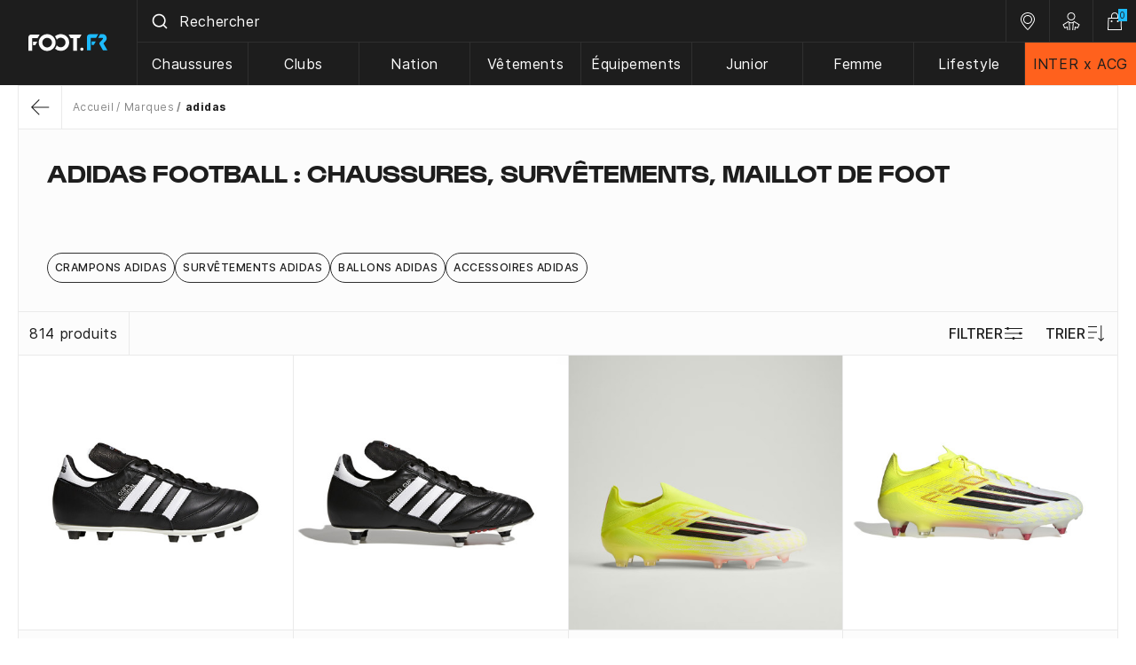

--- FILE ---
content_type: text/html; charset=utf-8
request_url: https://www.foot.fr/adidas-657
body_size: 41525
content:
<!doctype html>
<html lang="fr-FR">

<head>
    
        
  <meta charset="utf-8">



  <meta name="viewport" content="width=device-width, initial-scale=1">



    
          <title>adidas - Foot.fr</title>
        
    <script data-keepinline="true"> kstgData = {"debug":1,"cache_used":0,"currency":"EUR","select_item_selectors":[{"c":"article[data-id-product]","l":"a"},{"c":".ajax_block_product","l":"a.product-name,a.product_img_link,a.lnk_view,a.quick-view-mobile"}],"add_shipping_info_btn_submit":"#checkout-delivery-step button[type=submit]","add_shipping_info_selectors":[{"r":".delivery-options .delivery-option","n":".carrier-name"},{"r":".delivery_options .delivery_option","n":"table > tbody > tr > td:nth-child(3) > strong"}],"add_payment_info_selectors":[{"r":".payment-options .payment-option","n":"label span"}],"waitingTime":"0","isCheckout":0,"concatenateProductAttributeSeparator":"_","variants":"aHR0cHM6Ly93d3cuZm9vdC5mci9tb2R1bGUva2l4ZWxsdGFnL3ZhcmlhbnRzP2FqYXg9MSZpZF9jdXJyZW5jeT0x","async":"aHR0cHM6Ly93d3cuZm9vdC5mci9tb2R1bGUva2l4ZWxsdGFnL2FzeW5jP2FqYXg9MSZpZF9jdXJyZW5jeT0x","isOpc":0,"automaticEvent":1,"currentList":"adidas","currentListId":657,"ecommPagetype":"category","extraEventsBefore":["{\"event\":\"kixelltag_consent_waiting\"}"],"extraEventsAfter":["{\"event\":\"view_item_list\"}"],"kevent":"kixelltag_page_view","settings":{"cookie_enable":1,"cdelay":390,"tce":0,"async":"aHR0cHM6Ly93d3cuZm9vdC5mci9tb2R1bGUva2l4ZWxsdGFnL2FzeW5jP2FqYXg9MSZpZF9jdXJyZW5jeT0x","is":1,"il":1,"scb":0,"wt":"0","cma":1},"content":{"sv":"Voir nos partenaires \u2192","sp":"\u2190 Voir les finalit\u00e9s","vacf":"Le partenaire demande son consentement pour :","tfsp":"En support de ces activit\u00e9s, ce site et nos partenaires peuvent \u00e9galement proc\u00e9der aux traitements de donn\u00e9es suivants :","valicf":"Le partenaire se repose sur son int\u00e9r\u00eat l\u00e9gitime pour :","vpt":"Politique de confidentialit\u00e9","nvapp":"partenaires demandent votre consentement pour cette activit\u00e9","nvaps":"partenaire demande votre consentement pour cette activit\u00e9","nvalpp":"partenaires se reposent sur leur int\u00e9r\u00eat l\u00e9gitime pour cette activit\u00e9","nvalps":"partenaire se repose sur son int\u00e9r\u00eat l\u00e9gitime pour cette activit\u00e9","nvupp":"partenaires utilisent cette activit\u00e9","nvups":"partenaire utilise cette activit\u00e9","it":"Illustration(s) :","ptct":"Cookies techniques","ptctx":"Cette finalit\u00e9 est requise par notre site pour fonctionner normalement et ne peut pas \u00eatre d\u00e9sactiv\u00e9e.","ptcc":"REQUIS"}}; (function(w,d,s){ var f=d.getElementsByTagName(s)[0],j=d.createElement(s); j.async=true; j.src='https://www.foot.fr//modules/kixelltag/views/js/kst-4.0.1.js';f.parentNode.insertBefore(j,f); })(window,document,'script'); window.dataLayer = window.dataLayer || []; function ktConsent(){dataLayer.push(arguments);} ktConsent('consent', 'default', {"ad_storage":"denied","ad_user_data":"denied","ad_personalization":"denied","analytics_storage":"denied"}); var _KT=function(){var n=window;return{trigger:function(t,e,i){!function(t,e,i){if(void 0!==n.dataLayer){var o={event:void 0===t?"event":t};if(void 0!==e){for(const n in e)if(e.hasOwnProperty(n)){let t=e[n];o[n]=t}void 0!==i&&(o.eventTimeout=2e3,o.eventCallback=function(){document.location=i}),n.dataLayer.push(o)}}}(t,e,i)}}}(); var _K=function(){function c(e,t,n,o,i,v,a){void 0!==d.dataLayer&&((o={event:void 0===o?"kEvent":o}).eventCategory=void 0===n?"Ecommerce":n,void 0!==e&&(o.eventAction=e,"string"==typeof t&&(o.eventLabel=t),void 0!==a&&(o.eventValue=a),void 0!==i&&i&&(o.ecommerce=i),void 0!==v&&(o.eventTimeout=2e3,o.eventCallback=function(){document.location=v}),d.dataLayer.push(o),void 0!==d._mtm&&d._mtm.push(o)))}var d=window;return{t:function(e,t,n,o,i,v){c(e,t,n,o,null,i,v)},te:function(e,t,n,o,i,v,a){c(n=void 0===n?e:n,o,i,e,t,v,a)}}}(); var kstDL = {}; window.dataLayer = window.dataLayer || []; kstDL = {"s":{"cl":"fr","cc":"EUR","pt":"category","pi":657,"cm":1},"ud":{"c":0,"l":0},"ecommerce":{"currency":"EUR","items":[{"id":"16710-178043","item_id":"16710-178043","item_id_product":16710,"item_id_variant":178043,"item_meta":"16710_178043","item_ref":"015110","item_name":"Copa Mundial FG noir","index":1,"item_brand":"adidas","item_category":"Chaussures","item_category2":"adidas","item_list_id":657,"item_list_name":"adidas","item_variant":"Pointure 48","price":"180","quantity":1},{"id":"9706-33210","item_id":"9706-33210","item_id_product":9706,"item_id_variant":33210,"item_meta":"9706_33210","item_ref":"011040","item_name":"adidas World Cup SG noir","index":2,"item_brand":"adidas","item_category":"Chaussures","item_category2":"adidas","item_list_id":657,"item_list_name":"adidas","item_variant":"Pointure 42","price":"180","quantity":1},{"id":"34835-243560","item_id":"34835-243560","item_id_product":34835,"item_id_variant":243560,"item_meta":"34835_243560","item_ref":"JR6458","item_name":"adidas F50 LaceLess Elite FG jaune blanc","index":3,"item_brand":"adidas","item_category":"Chaussures","item_category2":"adidas","item_list_id":657,"item_list_name":"adidas","item_variant":"Pointure 42 2\/3","price":"270","quantity":1},{"id":"34841-243605","item_id":"34841-243605","item_id_product":34841,"item_id_variant":243605,"item_meta":"34841_243605","item_ref":"JQ1464","item_name":"adidas F50 Elite SG jaune blanc","index":4,"item_brand":"adidas","item_category":"Chaussures","item_category2":"adidas","item_list_id":657,"item_list_name":"adidas","item_variant":"Pointure 41 1\/3","price":"260","quantity":1},{"id":"33793-236948","item_id":"33793-236948","item_id_product":33793,"item_id_variant":236948,"item_meta":"33793_236948","item_ref":"JQ4228","item_name":"adidas Predator TFG Elite FT FG blanc rose","index":5,"item_brand":"adidas","item_category":"Chaussures","item_category2":"adidas","item_list_id":657,"item_list_name":"adidas","item_variant":"Pointure 42","price":"210","quantity":1},{"id":"32894-231453","item_id":"32894-231453","item_id_product":32894,"item_id_variant":231453,"item_meta":"32894_231453","item_ref":"ID3773","item_name":"adidas Predator League MG blanc rose","index":6,"item_brand":"adidas","item_category":"Chaussures","item_category2":"adidas","item_list_id":657,"item_list_name":"adidas","item_variant":"Pointure 40 2\/3","price":"47.5","quantity":1},{"id":"35082-244875","item_id":"35082-244875","item_id_product":35082,"item_id_variant":244875,"item_meta":"35082_244875","item_ref":"JR6457","item_name":"adidas F50 Elite FG jaune blanc","index":7,"item_brand":"adidas","item_category":"Chaussures","item_category2":"adidas","item_list_id":657,"item_list_name":"adidas","item_variant":"Pointure 40 2\/3","price":"260","quantity":1},{"id":"34885-243910","item_id":"34885-243910","item_id_product":34885,"item_id_variant":243910,"item_meta":"34885_243910","item_ref":"HQ2680","item_name":"adidas Predator Mania Gunmetal Elite FG gris rouge","index":8,"item_brand":"adidas","item_category":"Chaussures","item_category2":"adidas","item_list_id":657,"item_list_name":"adidas","item_variant":"Pointure 43 1\/3","price":"254.99","quantity":1},{"id":"34953-244289","item_id":"34953-244289","item_id_product":34953,"item_id_variant":244289,"item_meta":"34953_244289","item_ref":"JS0381","item_name":"adidas Predator Elite FT SG rouge blanc","index":9,"item_brand":"adidas","item_category":"Chaussures","item_category2":"adidas","item_list_id":657,"item_list_name":"adidas","item_variant":"Pointure 41 1\/3","price":"280","quantity":1},{"id":"33814-237048","item_id":"33814-237048","item_id_product":33814,"item_id_variant":237048,"item_meta":"33814_237048","item_ref":"JR1744","item_name":"adidas Predator Elite Jude Bellingham FT SG noir bleu","index":10,"item_brand":"adidas","item_category":"Chaussures","item_category2":"adidas","item_list_id":657,"item_list_name":"adidas","item_variant":"Pointure 42 2\/3","price":"174","quantity":1},{"id":"34940-244191","item_id":"34940-244191","item_id_product":34940,"item_id_variant":244191,"item_meta":"34940_244191","item_ref":"JS1059","item_name":"adidas Predator Elite FT AG gris rouge","index":11,"item_brand":"adidas","item_category":"Chaussures","item_category2":"adidas","item_list_id":657,"item_list_name":"adidas","item_variant":"Pointure 42","price":"246.5","quantity":1},{"id":"34778-243298","item_id":"34778-243298","item_id_product":34778,"item_id_variant":243298,"item_meta":"34778_243298","item_ref":"JZ6314","item_name":"Pantalon survetement Argentine Travel bleu or","index":12,"item_brand":"adidas","item_category":"Nations","item_category2":"Amerique Du Sud","item_category3":"Argentine","item_list_id":657,"item_list_name":"adidas","item_variant":"Taille L","price":"70","quantity":1},{"id":"33817-237079","item_id":"33817-237079","item_id_product":33817,"item_id_variant":237079,"item_meta":"33817_237079","item_ref":"JI1115","item_name":"adidas Predator League FG\/MG orange bleu","index":13,"item_brand":"adidas","item_category":"Chaussures","item_category2":"adidas","item_list_id":657,"item_list_name":"adidas","item_variant":"Pointure 40 2\/3","price":"57","quantity":1},{"id":"28304-200717","item_id":"28304-200717","item_id_product":28304,"item_id_variant":200717,"item_meta":"28304_200717","item_ref":"IC9813","item_name":"Sweat adidas bleu ciel","index":14,"item_brand":"adidas","item_category":"Sportswear","item_category2":"Sweats","item_list_id":657,"item_list_name":"adidas","item_variant":"Taille 2XL","price":"27.5","quantity":1},{"id":"22637-166667","item_id":"22637-166667","item_id_product":22637,"item_id_variant":166667,"item_meta":"22637_166667","item_ref":"GH7304","item_name":"Sweat zippe adidas noir blanc","index":15,"item_brand":"adidas","item_category":"Entrainement","item_category2":"Sweats","item_list_id":657,"item_list_name":"adidas","item_variant":"Taille S","price":"25","quantity":1},{"id":"34944-244227","item_id":"34944-244227","item_id_product":34944,"item_id_variant":244227,"item_meta":"34944_244227","item_ref":"JS0380","item_name":"adidas Predator Elite FT FG rouge blanc","index":16,"item_brand":"adidas","item_category":"Chaussures","item_category2":"adidas","item_list_id":657,"item_list_name":"adidas","item_variant":"Pointure 44 2\/3","price":"280","quantity":1},{"id":"32003-224473","item_id":"32003-224473","item_id_product":32003,"item_id_variant":224473,"item_meta":"32003_224473","item_ref":"IT1994","item_name":"Veste impermeable Manchester United bleu orange 2024\/25","index":17,"item_brand":"adidas","item_category":"Survetements","item_category2":"Vestes","item_category3":"Clubs","item_category4":"Manchester United","item_list_id":657,"item_list_name":"adidas","item_variant":"Taille 3XL","price":"49.95","quantity":1},{"id":"30550-216182","item_id":"30550-216182","item_id_product":30550,"item_id_variant":216182,"item_meta":"30550_216182","item_ref":"IR5243","item_name":"Sweat adidas Z.N.E Crew bleu","index":18,"item_brand":"adidas","item_category":"Sportswear","item_category2":"Sweats","item_list_id":657,"item_list_name":"adidas","item_variant":"Taille M","price":"40","quantity":1},{"id":"30552-216194","item_id":"30552-216194","item_id_product":30552,"item_id_variant":216194,"item_meta":"30552_216194","item_ref":"IR5220","item_name":"Short adidas Z.N.E bleu","index":19,"item_brand":"adidas","item_category":"Entrainement","item_category2":"Shorts","item_list_id":657,"item_list_name":"adidas","item_variant":"Taille M","price":"30","quantity":1},{"id":"30558-216229","item_id":"30558-216229","item_id_product":30558,"item_id_variant":216229,"item_meta":"30558_216229","item_ref":"IR5244","item_name":"Pantalon survetement adidas Z.N.E vert","index":20,"item_brand":"adidas","item_category":"Entrainement","item_category2":"Pantalons","item_list_id":657,"item_list_name":"adidas","item_variant":"Taille L","price":"40","quantity":1},{"id":"34939-244184","item_id":"34939-244184","item_id_product":34939,"item_id_variant":244184,"item_meta":"34939_244184","item_ref":"JR5899","item_name":"adidas Predator Elite FT AG rouge blanc","index":21,"item_brand":"adidas","item_category":"Chaussures","item_category2":"adidas","item_list_id":657,"item_list_name":"adidas","item_variant":"Pointure 44","price":"280","quantity":1},{"id":"26866-191919","item_id":"26866-191919","item_id_product":26866,"item_id_variant":191919,"item_meta":"26866_191919","item_ref":"HM7920","item_name":"Pantalon survetement adidas Tiro noir bleu","index":22,"item_brand":"adidas","item_category":"Entrainement","item_category2":"Pantalons","item_list_id":657,"item_list_name":"adidas","item_variant":"Taille 2XL","price":"20","quantity":1},{"id":"26867-191926","item_id":"26867-191926","item_id_product":26867,"item_id_variant":191926,"item_meta":"26867_191926","item_ref":"HU0327","item_name":"Sweat zippe adidas Tiro noir bleu","index":23,"item_brand":"adidas","item_category":"Sportswear","item_category2":"Sweats","item_list_id":657,"item_list_name":"adidas","item_variant":"Taille L","price":"20","quantity":1},{"id":"30551-216186","item_id":"30551-216186","item_id_product":30551,"item_id_variant":216186,"item_meta":"30551_216186","item_ref":"IR5205","item_name":"Pantalon survetement adidas Z.N.E bleu","index":24,"item_brand":"adidas","item_category":"Marques","item_category2":"adidas","item_list_id":657,"item_list_name":"adidas","item_variant":"Taille 2XL","price":"40","quantity":1},{"id":"30553-216199","item_id":"30553-216199","item_id_product":30553,"item_id_variant":216199,"item_meta":"30553_216199","item_ref":"IS8359","item_name":"Short adidas Z.N.E vert","index":25,"item_brand":"adidas","item_category":"Entrainement","item_category2":"Shorts","item_list_id":657,"item_list_name":"adidas","item_variant":"Taille L","price":"30","quantity":1},{"id":"35085-244902","item_id":"35085-244902","item_id_product":35085,"item_id_variant":244902,"item_meta":"35085_244902","item_ref":"KJ1901","item_name":"adidas F50 Salah Elite FG blanc or","index":26,"item_brand":"adidas","item_category":"Chaussures","item_category2":"adidas","item_list_id":657,"item_list_name":"adidas","item_variant":"Pointure 42","price":"270","quantity":1},{"id":"29662-210236","item_id":"29662-210236","item_id_product":29662,"item_id_variant":210236,"item_meta":"29662_210236","item_ref":"IN5100","item_name":"Pantalon survetement adidas Fleece ZNE bleu","index":27,"item_brand":"adidas","item_category":"Entrainement","item_category2":"Pantalons","item_list_id":657,"item_list_name":"adidas","item_variant":"Taille L","price":"45","quantity":1},{"id":"29660-210227","item_id":"29660-210227","item_id_product":29660,"item_id_variant":210227,"item_meta":"29660_210227","item_ref":"IJ6132","item_name":"T-shirt adidas Z.N.E. blanc","index":28,"item_brand":"adidas","item_category":"Sportswear","item_category2":"T Shirts","item_list_id":657,"item_list_name":"adidas","item_variant":"Taille S","price":"20","quantity":1},{"id":"34943-244215","item_id":"34943-244215","item_id_product":34943,"item_id_variant":244215,"item_meta":"34943_244215","item_ref":"JS0379","item_name":"adidas Predator Elite FT FG gris rouge","index":29,"item_brand":"adidas","item_category":"Chaussures","item_category2":"adidas","item_list_id":657,"item_list_name":"adidas","item_variant":"Pointure 42 2\/3","price":"246.5","quantity":1},{"id":"26865-191914","item_id":"26865-191914","item_id_product":26865,"item_id_variant":191914,"item_meta":"26865_191914","item_ref":"HN8061","item_name":"Pantalon survetement adidas Tiro bleu ciel","index":30,"item_brand":"adidas","item_category":"Entrainement","item_category2":"Pantalons","item_list_id":657,"item_list_name":"adidas","item_variant":"Taille L","price":"27.5","quantity":1}]},"google_tag_params":{"enable":1,"ecomm_pagetype":"category","ecomm_category":"adidas","ecomm_depth":2},"cart":{"summary":[]},"pixels":{"analytics":{"enable":1,"id":"G-GC8XM0T7X2"},"google_ads":{"enable":1,"conversion_id":"880224319","conversion_label":"0kP2CJDaqIYBEL_Q3KMD","remarketing_enable":1},"facebook":{"enable":1,"id":"1630798233900104","i":"id","sp":"_"},"twitter":{"enable":0},"pinterest":{"enable":1,"id":"2614458348667"},"bing":{"enable":0},"tiktok":{"enable":1,"id":"C7FDV77B3D4VREVL1Q3G"},"snapchat":{"enable":0},"fathom":{"enable":0},"plausible":{"enable":0},"matomo":{"enable":0},"mautic":{"enable":0},"kelkoo":{"enable":0},"criteo":{"enable":0},"target_to_sell":{"enable":0}},"pageDepth":{"page":"catalog","fullDepth":{"depth1":"Marques","depth2":"adidas"},"depth":{"value":2,"name":"adidas"}},"kixelltag":{"vendors":"iab:755,kcv:143,atp:89,atp:3331,iab:1126,kcv:381,kcv:44,kcv:403,kcv:97","vendors_denied":"iab:755,kcv:143,atp:89,atp:3331,iab:1126,kcv:381,kcv:44,kcv:403,kcv:97"}};dataLayer.push(kstDL); (function (w, d, s, l, i) { w[l] = w[l] || []; w[l].push({'gtm.start':new Date().getTime(), event: 'gtm.js'}); var f = d.getElementsByTagName(s)[0], j = d.createElement(s), dl = l != 'dataLayer' ? '&l=' + l : ''; j.async = true; j.src = 'https://www.googletagmanager.com/gtm.js?id=' + i + dl; f.parentNode.insertBefore(j, f); })(window, document, 'script', 'dataLayer', 'GTM-T3ZS5ZD'); dataLayer.push({"event":"kixelltag_consent_waiting"}); dataLayer.push({ 'event': 'kixelltag_page_view' }); dataLayer.push({"event":"view_item_list"}); </script>



      <script type="text/javascript" src="https://challenges.cloudflare.com/turnstile/v0/api.js" async></script>


  <script type="text/javascript">
        var ajaxAdvMenuCtrl = "https:\/\/www.foot.fr\/module\/rocketadvancedmenu\/ajax?ajax=1";
        var al_sizeOrder = {"2xs":1,"xs":2,"xs\/s":3,"s":4,"s\/m":5,"m":6,"m\/l":7,"l":8,"l\/xl":9,"xl":10,"2xl":11,"3xl":12,"t.u":13,"0-3 m":14,"3-6 m":15,"6-9 m":16,"9-12 m":17,"12-18 m":18,"18 m":19,"18-24 m":20,"24-36 m":21,"2 a":22,"2-3 a":23,"3 a":24,"3-4 a":25,"4 a":26,"4-5 a":27,"5 a":28,"5-6 a":29,"6 a":30,"6-7 a":31,"7 a":32,"7-8 a":33,"8 a":34,"8-9 a":35,"9 a":36,"9-10 a":37,"10 a":38,"10-11 a":39,"11 a":40,"11-12 a":41,"12 a":42,"12-13 a":43,"13 a":44,"13-14 a":45,"14 a":46,"14-15 a":47,"15 a":48,"15-16 a":49,"16 a":50,"1":51,"1.5":52,"2":53,"2.5":54,"3":55,"3.5":56,"4":57,"4.5":58,"5":59,"5.5":60,"6":61,"6.5":62,"7":63,"7.5":64,"8":65,"8.5":66,"9":67,"9.5":68,"10":69,"10.5":70,"11":71,"11.5":72,"12":73,"12.5":74,"13":75};
        var attributesHoverAjax = "https:\/\/www.foot.fr\/module\/rocketattributesminiat\/ajax?token=3f294319c8b87951f11de58b78e1a6fd&ajax=1";
        var prestashop = {"cart":{"products":[],"totals":{"total":{"type":"total","label":"Total","amount":0,"value":"0,00\u00a0\u20ac"},"total_including_tax":{"type":"total","label":"Total TTC","amount":0,"value":"0,00\u00a0\u20ac"},"total_excluding_tax":{"type":"total","label":"Total HT :","amount":0,"value":"0,00\u00a0\u20ac"}},"subtotals":{"products":{"type":"products","label":"Sous-total","amount":0,"value":"0,00\u00a0\u20ac"},"discounts":null,"shipping":{"type":"shipping","label":"Livraison","amount":0,"value":""},"tax":{"type":"tax","label":"Taxes incluses","amount":0,"value":"0,00\u00a0\u20ac"}},"products_count":0,"summary_string":"0 articles","vouchers":{"allowed":1,"added":[]},"discounts":[],"minimalPurchase":0,"minimalPurchaseRequired":""},"currency":{"id":1,"name":"Euro","iso_code":"EUR","iso_code_num":"978","sign":"\u20ac"},"customer":{"lastname":null,"firstname":null,"email":null,"birthday":null,"newsletter":null,"newsletter_date_add":null,"optin":null,"website":null,"company":null,"siret":null,"ape":null,"is_logged":false,"gender":{"type":null,"name":null},"addresses":[]},"country":{"id_zone":10,"id_currency":0,"call_prefix":33,"iso_code":"FR","active":"1","contains_states":"0","need_identification_number":"0","need_zip_code":"1","zip_code_format":"NNNNN","display_tax_label":"0","name":"France M\u00e9tropolitaine et Corse","id":8},"language":{"name":"Fran\u00e7ais (French)","iso_code":"fr","locale":"fr-FR","language_code":"fr","active":"1","is_rtl":"0","date_format_lite":"d\/m\/Y","date_format_full":"d\/m\/Y H:i:s","id":1},"page":{"title":"","canonical":"https:\/\/www.foot.fr\/adidas-657","meta":{"title":"adidas","description":"","keywords":"","robots":"index"},"page_name":"category","body_classes":{"lang-fr":true,"lang-rtl":false,"country-FR":true,"currency-EUR":true,"layout-full-width":true,"page-category":true,"tax-display-disabled":true,"page-customer-account":false,"category-id-657":true,"category-adidas":true,"category-id-parent-656":true,"category-depth-level-3":true},"admin_notifications":[],"password-policy":{"feedbacks":{"0":"Tr\u00e8s faible","1":"Faible","2":"Moyenne","3":"Fort","4":"Tr\u00e8s fort","Straight rows of keys are easy to guess":"Les suites de touches sur le clavier sont faciles \u00e0 deviner","Short keyboard patterns are easy to guess":"Les mod\u00e8les courts sur le clavier sont faciles \u00e0 deviner.","Use a longer keyboard pattern with more turns":"Utilisez une combinaison de touches plus longue et plus complexe.","Repeats like \"aaa\" are easy to guess":"Les r\u00e9p\u00e9titions (ex. : \"aaa\") sont faciles \u00e0 deviner.","Repeats like \"abcabcabc\" are only slightly harder to guess than \"abc\"":"Les r\u00e9p\u00e9titions (ex. : \"abcabcabc\") sont seulement un peu plus difficiles \u00e0 deviner que \"abc\".","Sequences like abc or 6543 are easy to guess":"Les s\u00e9quences (ex. : abc ou 6543) sont faciles \u00e0 deviner.","Recent years are easy to guess":"Les ann\u00e9es r\u00e9centes sont faciles \u00e0 deviner.","Dates are often easy to guess":"Les dates sont souvent faciles \u00e0 deviner.","This is a top-10 common password":"Ce mot de passe figure parmi les 10 mots de passe les plus courants.","This is a top-100 common password":"Ce mot de passe figure parmi les 100 mots de passe les plus courants.","This is a very common password":"Ceci est un mot de passe tr\u00e8s courant.","This is similar to a commonly used password":"Ce mot de passe est similaire \u00e0 un mot de passe couramment utilis\u00e9.","A word by itself is easy to guess":"Un mot seul est facile \u00e0 deviner.","Names and surnames by themselves are easy to guess":"Les noms et les surnoms seuls sont faciles \u00e0 deviner.","Common names and surnames are easy to guess":"Les noms et les pr\u00e9noms courants sont faciles \u00e0 deviner.","Use a few words, avoid common phrases":"Utilisez quelques mots, \u00e9vitez les phrases courantes.","No need for symbols, digits, or uppercase letters":"Pas besoin de symboles, de chiffres ou de majuscules.","Avoid repeated words and characters":"\u00c9viter de r\u00e9p\u00e9ter les mots et les caract\u00e8res.","Avoid sequences":"\u00c9viter les s\u00e9quences.","Avoid recent years":"\u00c9vitez les ann\u00e9es r\u00e9centes.","Avoid years that are associated with you":"\u00c9vitez les ann\u00e9es qui vous sont associ\u00e9es.","Avoid dates and years that are associated with you":"\u00c9vitez les dates et les ann\u00e9es qui vous sont associ\u00e9es.","Capitalization doesn't help very much":"Les majuscules ne sont pas tr\u00e8s utiles.","All-uppercase is almost as easy to guess as all-lowercase":"Un mot de passe tout en majuscules est presque aussi facile \u00e0 deviner qu'un mot de passe tout en minuscules.","Reversed words aren't much harder to guess":"Les mots invers\u00e9s ne sont pas beaucoup plus difficiles \u00e0 deviner.","Predictable substitutions like '@' instead of 'a' don't help very much":"Les substitutions pr\u00e9visibles comme '\"@\" au lieu de \"a\" n'aident pas beaucoup.","Add another word or two. Uncommon words are better.":"Ajoutez un autre mot ou deux. Pr\u00e9f\u00e9rez les mots peu courants."}}},"shop":{"name":"Foot.FR","logo":"https:\/\/www.foot.fr\/img\/logo-1697466006.jpg","stores_icon":"https:\/\/www.foot.fr\/img\/logo_stores.png","favicon":"https:\/\/www.foot.fr\/img\/favicon.ico"},"core_js_public_path":"\/themes\/","urls":{"base_url":"https:\/\/www.foot.fr\/","current_url":"https:\/\/www.foot.fr\/adidas-657","shop_domain_url":"https:\/\/www.foot.fr","img_ps_url":"https:\/\/www.foot.fr\/img\/","img_cat_url":"https:\/\/www.foot.fr\/img\/c\/","img_lang_url":"https:\/\/www.foot.fr\/img\/l\/","img_prod_url":"https:\/\/www.foot.fr\/img\/p\/","img_manu_url":"https:\/\/www.foot.fr\/img\/m\/","img_sup_url":"https:\/\/www.foot.fr\/img\/su\/","img_ship_url":"https:\/\/www.foot.fr\/img\/s\/","img_store_url":"https:\/\/www.foot.fr\/img\/st\/","img_col_url":"https:\/\/www.foot.fr\/img\/co\/","img_url":"https:\/\/www.foot.fr\/themes\/foot2\/assets\/img\/","css_url":"https:\/\/www.foot.fr\/themes\/foot2\/assets\/css\/","js_url":"https:\/\/www.foot.fr\/themes\/foot2\/assets\/js\/","pic_url":"https:\/\/www.foot.fr\/upload\/","theme_assets":"https:\/\/www.foot.fr\/themes\/foot2\/assets\/","theme_dir":"https:\/\/www.foot.fr\/themes\/foot2\/","pages":{"address":"https:\/\/www.foot.fr\/adresse","addresses":"https:\/\/www.foot.fr\/adresses","authentication":"https:\/\/www.foot.fr\/connexion","manufacturer":"https:\/\/www.foot.fr\/marques","cart":"https:\/\/www.foot.fr\/panier","category":"https:\/\/www.foot.fr\/index.php?controller=category","cms":"https:\/\/www.foot.fr\/index.php?controller=cms","contact":"https:\/\/www.foot.fr\/nous-contacter","discount":"https:\/\/www.foot.fr\/reduction","guest_tracking":"https:\/\/www.foot.fr\/suivi-commande-invite","history":"https:\/\/www.foot.fr\/historique-commandes","identity":"https:\/\/www.foot.fr\/identite","index":"https:\/\/www.foot.fr\/","my_account":"https:\/\/www.foot.fr\/mon-compte","order_confirmation":"https:\/\/www.foot.fr\/confirmation-commande","order_detail":"https:\/\/www.foot.fr\/index.php?controller=order-detail","order_follow":"https:\/\/www.foot.fr\/suivi-commande","order":"https:\/\/www.foot.fr\/commande","order_return":"https:\/\/www.foot.fr\/index.php?controller=order-return","order_slip":"https:\/\/www.foot.fr\/avoirs","pagenotfound":"https:\/\/www.foot.fr\/page-introuvable","password":"https:\/\/www.foot.fr\/recuperation-mot-de-passe","pdf_invoice":"https:\/\/www.foot.fr\/index.php?controller=pdf-invoice","pdf_order_return":"https:\/\/www.foot.fr\/index.php?controller=pdf-order-return","pdf_order_slip":"https:\/\/www.foot.fr\/index.php?controller=pdf-order-slip","prices_drop":"https:\/\/www.foot.fr\/promotions","product":"https:\/\/www.foot.fr\/index.php?controller=product","registration":"https:\/\/www.foot.fr\/inscription","search":"https:\/\/www.foot.fr\/recherche","sitemap":"https:\/\/www.foot.fr\/plan-site","stores":"https:\/\/www.foot.fr\/magasins","supplier":"https:\/\/www.foot.fr\/fournisseur","new_products":"https:\/\/www.foot.fr\/nouveaux-produits","brands":"https:\/\/www.foot.fr\/marques","register":"https:\/\/www.foot.fr\/inscription","order_login":"https:\/\/www.foot.fr\/commande?login=1"},"alternative_langs":[],"actions":{"logout":"https:\/\/www.foot.fr\/?mylogout="},"no_picture_image":{"bySize":{"small_default":{"url":"https:\/\/www.foot.fr\/img\/p\/fr-default-small_default.jpg","width":98,"height":98},"cart_default":{"url":"https:\/\/www.foot.fr\/img\/p\/fr-default-cart_default.jpg","width":125,"height":125},"home_default":{"url":"https:\/\/www.foot.fr\/img\/p\/fr-default-home_default.jpg","width":250,"height":250},"medium_default":{"url":"https:\/\/www.foot.fr\/img\/p\/fr-default-medium_default.jpg","width":452,"height":452},"large_default":{"url":"https:\/\/www.foot.fr\/img\/p\/fr-default-large_default.jpg","width":900,"height":900},"pdt_1500":{"url":"https:\/\/www.foot.fr\/img\/p\/fr-default-pdt_1500.jpg","width":1500,"height":1500}},"small":{"url":"https:\/\/www.foot.fr\/img\/p\/fr-default-small_default.jpg","width":98,"height":98},"medium":{"url":"https:\/\/www.foot.fr\/img\/p\/fr-default-medium_default.jpg","width":452,"height":452},"large":{"url":"https:\/\/www.foot.fr\/img\/p\/fr-default-pdt_1500.jpg","width":1500,"height":1500},"legend":""}},"configuration":{"display_taxes_label":false,"display_prices_tax_incl":true,"is_catalog":false,"show_prices":true,"opt_in":{"partner":true},"quantity_discount":{"type":"discount","label":"Remise sur prix unitaire"},"voucher_enabled":1,"return_enabled":1},"field_required":[],"breadcrumb":{"links":[{"title":"Accueil","url":"https:\/\/www.foot.fr\/"},{"title":"Marques","url":"https:\/\/www.foot.fr\/marques-656"},{"title":"adidas","url":"https:\/\/www.foot.fr\/adidas-657"}],"count":3},"link":{"protocol_link":"https:\/\/","protocol_content":"https:\/\/"},"time":1768951871,"static_token":"3f294319c8b87951f11de58b78e1a6fd","token":"983a98bd9544ed56512c8945bce89ad0","debug":false,"modules":{"classicrockettheme":{"cccjs_version":236,"ccccss_version":240},"rocketnetreviews":{"site_global_nb_reviews":"11949","site_global_rating":"4.8","site_global_rating_10":"9.6","netreviewlink":"https:\/\/www.avis-verifies.com\/avis-clients\/foot.fr"},"rocketextrastore":null,"prestarockettheme":{"logo":{"url":false,"width":false,"height":false},"logo_alt":{"url":false,"width":false,"height":false},"account":{"title_account":"FOOT.FR","description_account":"Achat de maillots, surv\u00eatements &amp; chaussures de foot sur Foot.fr \u00e9quipement et accessoires de supporters, Livraison 24\/48H &amp; Promo : Clubs Fran\u00e7ais, Clubs Etrangers &amp; Equipes Nationales. La boutique des fans de football","image":{"url":"https:\/\/www.foot.fr\/img\/prestarockettheme\/foot-fr-account-bg.png?v=1716281616","width":"1512","height":"508"}},"category":{"category_switch":""},"product":{"product_layout":"tabs"},"cccjs_version":"236","ccccss_version":"240"},"rocketseopagination":null,"footfr":{"version":236,"is_register":false}}};
        var psemailsubscription_subscription = "https:\/\/www.foot.fr\/module\/ps_emailsubscription\/subscription";
        var rckt_bsv = 5;
        var readBannerLink = "https:\/\/www.foot.fr\/module\/rocketbanner\/ajax?token=983a98bd9544ed56512c8945bce89ad0&action=read_banner&ajax=1";
      </script>



    <!-- Classic Rocket by Prestarocket-->    <link rel="preconnect" href="https://72afci8mcp-dsn.algolia.net/" crossorigin>
    <link rel="preconnect" href="https://72afci8mcp-algolia.net/" crossorigin>
    <link rel="preconnect" href="https://72afci8mcp-1.algolianet.com/" crossorigin>
    <link rel="preconnect" href="https://72afci8mcp-2.algolianet.com/" crossorigin>
    <link rel="preconnect" href="https://72afci8mcp-3.algolianet.com/" crossorigin>


<script type="text/javascript">
	zendesk_subdomain = "foot";
	zendesk_iso = "fr";
</script>
<script type="text/javascript">
    opartStatSaveSessionUrl = "https://www.foot.fr/module/opartstat/saveSession?ajax=1";
    opartStatSaveSessionUrl = opartStatSaveSessionUrl.replace(/&amp;/g, '&');
    opartControllerName = "CategoryController";
    opartElementId = "657";
    opartshopId = "1";
    opartUserAgent = "Mozilla/5.0 (Macintosh; Intel Mac OS X 10_15_7) AppleWebKit/537.36 (KHTML, like Gecko) Chrome/131.0.0.0 Safari/537.36; ClaudeBot/1.0; +claudebot@anthropic.com)";
</script>
<script async src="/modules/opartstat/views/js/saveSession.js"></script>

<script src="https://cdn.brevo.com/js/sdk-loader.js" async></script>
<script>
    window.Brevo = window.Brevo || [];
    Brevo.push([
        "init",
        {
            client_key: "18qwvejvnxykx1f65u0zdb5q",
            email_id: "",
        },
    ]);
</script>





      <link rel="stylesheet" href="https://www.foot.fr/themes/foot2/assets/css/theme.css" type="text/css" media="all">
  <link rel="stylesheet" href="https://www.foot.fr/modules/rocketadvancedmenu/views/css/menu.css" type="text/css" media="all">
  <link rel="stylesheet" href="https://www.foot.fr/modules/rocketadvancedmenu/views/css/menu-mobile.css" type="text/css" media="all">
  <link rel="stylesheet" href="https://www.foot.fr/modules/paypal/views/css/paypal_fo.css" type="text/css" media="all">
  <link rel="stylesheet" href="https://www.foot.fr/modules/kixelltag/views/css/kst-design-1.css" type="text/css" media="all">
  <link rel="stylesheet" href="https://www.foot.fr/modules/kixelltag/views/css/kst-custom.css" type="text/css" media="all">
  <link rel="stylesheet" href="https://www.foot.fr/modules/pixel_cloudflare_turnstile/views/css/turnstile.css" type="text/css" media="all">
  <link rel="stylesheet" href="https://www.foot.fr/themes/foot2/modules/rocketwordpress/views/css/main.css" type="text/css" media="all">
  <link rel="stylesheet" href="https://www.foot.fr/themes/foot2/modules/rocketadsinlist/views/css/main.css" type="text/css" media="all">
  <link rel="stylesheet" href="https://www.foot.fr/themes/foot2/modules/rocketnetreviews/views/css/main.css" type="text/css" media="all">
  <link rel="stylesheet" href="https://www.foot.fr/modules/rocketseopagination/views/css/pagination.css" type="text/css" media="all">
  <link rel="stylesheet" href="https://www.foot.fr/modules/rocketbanner/views/css/rocketbanner.css" type="text/css" media="all">
  <link rel="stylesheet" href="https://www.foot.fr/themes/foot2/modules/rocketalgolia/views/css/main.css" type="text/css" media="all">
  <link rel="stylesheet" href="https://www.foot.fr/themes/foot2/modules/rocketcmsshortcode/views/css/main.css" type="text/css" media="all">
  <link rel="stylesheet" href="https://www.foot.fr/themes/classic-rocket/assets/css/custom.css" type="text/css" media="all">


          <link rel="stylesheet" href="https://www.foot.fr/themes/foot2/assets/css/listing.css" type="text/css" media="all">
    
<link rel="stylesheet" href="https://www.foot.fr/themes/classic-rocket/assets/css/swiffy-slider.css" type="text/css" media="all">



    <link rel="preload" href="https://www.foot.fr/themes/foot2/assets/fonts/Gustavo-Bold.woff2" as="font" type="font/woff2" crossorigin="anonymous">
<link rel="preload" href="https://www.foot.fr/themes/foot2/assets/fonts/Inter-Bold.woff2" as="font" type="font/woff2" crossorigin="anonymous">
<link rel="preload" href="https://www.foot.fr/themes/foot2/assets/fonts/Inter-Regular.woff2" as="font" type="font/woff2" crossorigin="anonymous">
<link rel="preload" href="https://www.foot.fr/themes/foot2/assets/fonts/Inter-Medium.woff2" as="font" type="font/woff2" crossorigin="anonymous">



  <script src="https://www.foot.fr/themes/foot2/assets/js/aaa.js" data-keepinline defer></script>




              <meta name="description" content=" (12)">
          <meta name="keywords" content="">
          <meta name="robots" content="index,follow">
            
          <link rel="canonical" href="https://www.foot.fr/adidas-657">
            
            

    
        <script type="application/ld+json">
  {
    "@context": "https://schema.org",
    "@type": "Organization",
    "name" : "Foot.FR",
    "url" : "https://www.foot.fr/"
         ,"logo": {
        "@type": "ImageObject",
        "url":"https://www.foot.fr/img/logo-1697466006.jpg"
      }
      }
</script>

<script type="application/ld+json">
  {
    "@context": "https://schema.org",
    "@type": "WebPage",
    "isPartOf": {
      "@type": "WebSite",
      "url":  "https://www.foot.fr/",
      "name": "Foot.FR"
    },
    "name": "adidas",
    "url":  "https://www.foot.fr/adidas-657"
  }
</script>


  <script type="application/ld+json">
    {
      "@context": "https://schema.org",
      "@type": "BreadcrumbList",
      "itemListElement": [
                  {
            "@type": "ListItem",
            "position": 1,
            "name": "Accueil",
            "item": "https://www.foot.fr/"
          },                  {
            "@type": "ListItem",
            "position": 2,
            "name": "Marques",
            "item": "https://www.foot.fr/marques-656"
          },                  {
            "@type": "ListItem",
            "position": 3,
            "name": "adidas",
            "item": "https://www.foot.fr/adidas-657"
          }              ]
    }
  </script>
    

    
  <script type="application/ld+json">
  {
    "@context": "https://schema.org",
    "@type": "ItemList",
    "itemListElement": [
          {
        "@type": "ListItem",
        "position": 1,
        "name": "Copa Mundial FG noir",
        "url": "https://www.foot.fr/adidas/copa-mundial-fg-noir-16710/178043.html#/20011-pointure-48"
      },          {
        "@type": "ListItem",
        "position": 2,
        "name": "adidas World Cup SG noir",
        "url": "https://www.foot.fr/adidas/adidas-world-cup-sg-noir-9706/33210.html#/129-pointure-42"
      },          {
        "@type": "ListItem",
        "position": 3,
        "name": "adidas F50 LaceLess Elite FG jaune blanc",
        "url": "https://www.foot.fr/adidas/adidas-f50-laceless-elite-fg-jaune-blanc-34835/243560.html#/185-pointure-42_2_3"
      },          {
        "@type": "ListItem",
        "position": 4,
        "name": "adidas F50 Elite SG jaune blanc",
        "url": "https://www.foot.fr/adidas/adidas-f50-elite-sg-jaune-blanc-34841/243605.html#/184-pointure-41_1_3"
      },          {
        "@type": "ListItem",
        "position": 5,
        "name": "adidas Predator TFG Elite FT FG blanc rose",
        "url": "https://www.foot.fr/adidas/adidas-predator-tfg-elite-ft-fg-blanc-rose-33793/236948.html#/129-pointure-42"
      },          {
        "@type": "ListItem",
        "position": 6,
        "name": "adidas Predator League MG blanc rose",
        "url": "https://www.foot.fr/adidas/adidas-predator-league-mg-blanc-rose-32894/231453.html#/189-pointure-40_2_3"
      },          {
        "@type": "ListItem",
        "position": 7,
        "name": "adidas F50 Elite FG jaune blanc",
        "url": "https://www.foot.fr/adidas/adidas-f50-elite-fg-jaune-blanc-35082/244875.html#/189-pointure-40_2_3"
      },          {
        "@type": "ListItem",
        "position": 8,
        "name": "adidas Predator Mania Gunmetal Elite FG gris rouge",
        "url": "https://www.foot.fr/adidas/adidas-predator-mania-gunmetal-elite-fg-gris-rouge-34885/243910.html#/186-pointure-43_1_3"
      },          {
        "@type": "ListItem",
        "position": 9,
        "name": "adidas Predator Elite FT SG rouge blanc",
        "url": "https://www.foot.fr/adidas/adidas-predator-elite-ft-sg-rouge-blanc-34953/244289.html#/184-pointure-41_1_3"
      },          {
        "@type": "ListItem",
        "position": 10,
        "name": "adidas Predator Elite Jude Bellingham FT SG noir bleu",
        "url": "https://www.foot.fr/adidas/adidas-predator-elite-jude-bellingham-ft-sg-noir-bleu-33814/237048.html#/185-pointure-42_2_3"
      },          {
        "@type": "ListItem",
        "position": 11,
        "name": "adidas Predator Elite FT AG gris rouge",
        "url": "https://www.foot.fr/adidas/adidas-predator-elite-ft-ag-gris-rouge-34940/244191.html#/129-pointure-42"
      },          {
        "@type": "ListItem",
        "position": 12,
        "name": "Pantalon survêtement Argentine Travel bleu or",
        "url": "https://www.foot.fr/argentine/pantalon-survetement-argentine-travel-bleu-or-34778/243298.html#/3-taille-l"
      },          {
        "@type": "ListItem",
        "position": 13,
        "name": "adidas Predator League FG/MG orange bleu",
        "url": "https://www.foot.fr/adidas/adidas-predator-league-fg-mg-orange-bleu-33817/237079.html#/189-pointure-40_2_3"
      },          {
        "@type": "ListItem",
        "position": 14,
        "name": "Sweat adidas bleu ciel",
        "url": "https://www.foot.fr/sweats/sweat-adidas-bleu-ciel-28304/200717.html#/45-taille-2xl"
      },          {
        "@type": "ListItem",
        "position": 15,
        "name": "Sweat zippé adidas noir blanc",
        "url": "https://www.foot.fr/sweats/sweat-zippe-adidas-noir-blanc-22637/166667.html#/1-taille-s"
      },          {
        "@type": "ListItem",
        "position": 16,
        "name": "adidas Predator Elite FT FG rouge blanc",
        "url": "https://www.foot.fr/adidas/adidas-predator-elite-ft-fg-rouge-blanc-34944/244227.html#/190-pointure-44_2_3"
      },          {
        "@type": "ListItem",
        "position": 17,
        "name": "Veste imperméable Manchester United bleu orange 2024/25",
        "url": "https://www.foot.fr/manchester-united/veste-impermeable-manchester-united-bleu-orange-2024-25-32003/224473.html#/294-taille-3xl"
      },          {
        "@type": "ListItem",
        "position": 18,
        "name": "Sweat adidas Z.N.E Crew bleu",
        "url": "https://www.foot.fr/sweats/sweat-adidas-z-n-e-crew-bleu-30550/216182.html#/2-taille-m"
      },          {
        "@type": "ListItem",
        "position": 19,
        "name": "Short adidas Z.N.E bleu",
        "url": "https://www.foot.fr/shorts/short-adidas-z-n-e-bleu-30552/216194.html#/2-taille-m"
      },          {
        "@type": "ListItem",
        "position": 20,
        "name": "Pantalon survêtement adidas Z.N.E vert",
        "url": "https://www.foot.fr/pantalons/pantalon-survetement-adidas-z-n-e-vert-30558/216229.html#/3-taille-l"
      },          {
        "@type": "ListItem",
        "position": 21,
        "name": "adidas Predator Elite FT AG rouge blanc",
        "url": "https://www.foot.fr/adidas/adidas-predator-elite-ft-ag-rouge-blanc-34939/244184.html#/132-pointure-44"
      },          {
        "@type": "ListItem",
        "position": 22,
        "name": "Pantalon survêtement adidas Tiro noir bleu",
        "url": "https://www.foot.fr/pantalons/pantalon-survetement-adidas-tiro-noir-bleu-26866/191919.html#/45-taille-2xl"
      },          {
        "@type": "ListItem",
        "position": 23,
        "name": "Sweat zippé adidas Tiro noir bleu",
        "url": "https://www.foot.fr/sweats/sweat-zippe-adidas-tiro-noir-bleu-26867/191926.html#/3-taille-l"
      },          {
        "@type": "ListItem",
        "position": 24,
        "name": "Pantalon survêtement adidas Z.N.E bleu",
        "url": "https://www.foot.fr/adidas/pantalon-survetement-adidas-z-n-e-bleu-30551/216186.html#/45-taille-2xl"
      },          {
        "@type": "ListItem",
        "position": 25,
        "name": "Short adidas Z.N.E vert",
        "url": "https://www.foot.fr/shorts/short-adidas-z-n-e-vert-30553/216199.html#/3-taille-l"
      },          {
        "@type": "ListItem",
        "position": 26,
        "name": "adidas F50 Salah Elite FG blanc or",
        "url": "https://www.foot.fr/adidas/adidas-f50-salah-elite-fg-blanc-or-35085/244902.html#/129-pointure-42"
      },          {
        "@type": "ListItem",
        "position": 27,
        "name": "Pantalon survêtement adidas Fleece ZNE bleu",
        "url": "https://www.foot.fr/pantalons/pantalon-survetement-adidas-fleece-zne-bleu-29662/210236.html#/3-taille-l"
      },          {
        "@type": "ListItem",
        "position": 28,
        "name": "T-shirt adidas Z.N.E. blanc ",
        "url": "https://www.foot.fr/t-shirts/t-shirt-adidas-z-n-e-blanc-29660/210227.html#/1-taille-s"
      },          {
        "@type": "ListItem",
        "position": 29,
        "name": "adidas Predator Elite FT FG gris rouge",
        "url": "https://www.foot.fr/adidas/adidas-predator-elite-ft-fg-gris-rouge-34943/244215.html#/185-pointure-42_2_3"
      },          {
        "@type": "ListItem",
        "position": 30,
        "name": "Pantalon survêtement adidas Tiro bleu ciel",
        "url": "https://www.foot.fr/pantalons/pantalon-survetement-adidas-tiro-bleu-ciel-26865/191914.html#/3-taille-l"
      },          {
        "@type": "ListItem",
        "position": 31,
        "name": "adidas F50 Elite AG jaune blanc",
        "url": "https://www.foot.fr/adidas/adidas-f50-elite-ag-jaune-blanc-34757/243192.html#/129-pointure-42"
      },          {
        "@type": "ListItem",
        "position": 32,
        "name": "Sweat adidas Crew bleu",
        "url": "https://www.foot.fr/sweats/sweat-adidas-crew-bleu-29663/210244.html#/2-taille-m"
      },          {
        "@type": "ListItem",
        "position": 33,
        "name": "Pantalon survêtement adidas molleton bleu ciel 2022/23",
        "url": "https://www.foot.fr/pantalons/pantalon-survetement-adidas-molleton-bleu-ciel-2022-23-26740/191219.html#/1-taille-s"
      },          {
        "@type": "ListItem",
        "position": 34,
        "name": "Maillot Real Madrid Lifestyle noir 2024/25",
        "url": "https://www.foot.fr/real-madrid/maillot-real-madrid-lifestyle-noir-2024-25-31882/223354.html#/3-taille-l"
      },          {
        "@type": "ListItem",
        "position": 35,
        "name": "adidas Predator Pro FT AG rouge blanc",
        "url": "https://www.foot.fr/adidas/adidas-predator-pro-ft-ag-rouge-blanc-34887/243922.html#/129-pointure-42"
      },          {
        "@type": "ListItem",
        "position": 36,
        "name": "Sweat à capuche adidas Tiro bleu",
        "url": "https://www.foot.fr/sweats/sweat-a-capuche-adidas-tiro-bleu-26861/191891.html#/2-taille-m"
      },          {
        "@type": "ListItem",
        "position": 37,
        "name": "Maillot Manchester United Icon noir or",
        "url": "https://www.foot.fr/manchester-united/maillot-manchester-united-icon-noir-or-33483/235076.html#/36-taille-xl"
      },          {
        "@type": "ListItem",
        "position": 38,
        "name": "Coupe vent zippé Manchester United bleu blanc 2024/25",
        "url": "https://www.foot.fr/manchester-united/coupe-vent-zippe-manchester-united-bleu-blanc-2024-25-31987/224556.html#/3-taille-l"
      },          {
        "@type": "ListItem",
        "position": 39,
        "name": "adidas adizero Evo SL noir",
        "url": "https://www.foot.fr/basket/adidas-adizero-evo-sl-noir-34760/243208.html#/129-pointure-42"
      },          {
        "@type": "ListItem",
        "position": 40,
        "name": "Veste survêtement Algérie FZ gris",
        "url": "https://www.foot.fr/algerie/veste-survetement-algerie-fz-gris-34872/243806.html#/3-taille-l"
      },          {
        "@type": "ListItem",
        "position": 41,
        "name": "Pantalon survêtement adidas Tiro bleu blanc",
        "url": "https://www.foot.fr/pantalons/pantalon-survetement-adidas-tiro-bleu-blanc-26864/191907.html#/45-taille-2xl"
      },          {
        "@type": "ListItem",
        "position": 42,
        "name": "Pantalon survêtement Juventus molleton bleu foncé 2024/25",
        "url": "https://www.foot.fr/juventus/pantalon-survetement-juventus-molleton-bleu-fonce-2024-25-32023/224769.html#/45-taille-2xl"
      },          {
        "@type": "ListItem",
        "position": 43,
        "name": "Veste survêtement adidas Tiro23 League noir blanc",
        "url": "https://www.foot.fr/entrainement/veste-survetement-adidas-tiro23-league-noir-blanc-28424/201630.html#/45-taille-2xl"
      },          {
        "@type": "ListItem",
        "position": 44,
        "name": "Pantalon survêtement adidas molleton gris 2022/23",
        "url": "https://www.foot.fr/pantalons/pantalon-survetement-adidas-molleton-gris-2022-23-26738/191205.html#/3-taille-l"
      },          {
        "@type": "ListItem",
        "position": 45,
        "name": "Pantalon survêtement adidas molleton noir orange",
        "url": "https://www.foot.fr/pantalons/pantalon-survetement-adidas-molleton-noir-orange-26742/191228.html#/45-taille-2xl"
      },          {
        "@type": "ListItem",
        "position": 46,
        "name": "T-shirt Adidas Sportswear bleu foncé",
        "url": "https://www.foot.fr/adidas/t-shirt-adidas-sportswear-bleu-fonce-28301/200700.html#/3-taille-l"
      },          {
        "@type": "ListItem",
        "position": 47,
        "name": "adidas adizero Evo SL blanc",
        "url": "https://www.foot.fr/basket/adidas-adizero-evo-sl-blanc-34758/243202.html#/190-pointure-44_2_3"
      },          {
        "@type": "ListItem",
        "position": 48,
        "name": "Pantalon survêtement Juventus bleu orange 2024/25",
        "url": "https://www.foot.fr/juventus/pantalon-survetement-juventus-bleu-orange-2024-25-32018/224740.html#/3-taille-l"
      },          {
        "@type": "ListItem",
        "position": 49,
        "name": "T-shirt adidas sportswear vert",
        "url": "https://www.foot.fr/adidas/t-shirt-adidas-sportswear-vert-28300/200693.html#/45-taille-2xl"
      },          {
        "@type": "ListItem",
        "position": 50,
        "name": "adidas Predator League MG rouge blanc",
        "url": "https://www.foot.fr/adidas/adidas-predator-league-mg-rouge-blanc-32897/231484.html#/132-pointure-44"
      },          {
        "@type": "ListItem",
        "position": 51,
        "name": "Maillot Juventus ICON bleu or",
        "url": "https://www.foot.fr/juventus-turin/maillot-juventus-icon-bleu-or-32815/230947.html#/45-taille-2xl"
      },          {
        "@type": "ListItem",
        "position": 52,
        "name": "Veste survêtement adidas Tiro FL noir bleu",
        "url": "https://www.foot.fr/entrainement/veste-survetement-adidas-tiro-fl-noir-bleu-26860/191885.html#/2-taille-m"
      }        ]
  }
</script>


    
      <meta property="og:title" content="adidas"/>
      <meta property="og:description" content=""/>
      <meta property="og:url" content="https://www.foot.fr/adidas-657"/>
      <meta property="og:site_name" content="Foot.FR"/>
                  <meta property="og:type" content="website"/>
            



  <meta http-equiv="x-ua-compatible" content="ie=edge">



  <link rel="icon" type="image/vnd.microsoft.icon" href="https://www.foot.fr/img/favicon.ico?1718871712">
  <link rel="shortcut icon" type="image/x-icon" href="https://www.foot.fr/img/favicon.ico?1718871712">



    
</head>

<body id="category" class="lang-fr country-fr currency-eur layout-full-width page-category tax-display-disabled category-id-657 category-adidas category-id-parent-656 category-depth-level-3 "
      data-instant-whitelist data-instant-intensity="150">


    <noscript><iframe src="https://www.googletagmanager.com/ns.html?id=GTM-T3ZS5ZD&nojscript=true"
                  height="0" width="0" style="display:none;visibility:hidden"></iframe></noscript>



    

<header id="header" class="c-hdr__container c-header">
    
  <div id="js-header-stck">
      

  


<div class="u-bg-secondary">
  <div class="l-hdr o-wrapper-xl">
    <a class="c-hdr__logo u-d-block" href="https://www.foot.fr/" title="Logo Foot">
            <svg width="90" height="20" viewBox="0 0 90 20" fill="none" xmlns="http://www.w3.org/2000/svg">
        <g fill-rule="evenodd" clip-rule="evenodd">
          <path
            d="M11.615 10c0-5.25 4.26-9.5 9.515-9.5 5.255 0 9.515 4.255 9.515 9.5s-4.26 9.5-9.515 9.5c-5.255 0-9.515-4.25-9.515-9.5Zm4.095.055c0 2.98 2.435 5.41 5.42 5.41s5.42-2.43 5.42-5.41-2.435-5.41-5.42-5.41-5.42 2.43-5.42 5.41Zm45.8 6.13c.33.33.5.775.5 1.27s-.165.94-.5 1.27c-.33.33-.775.495-1.27.495s-.94-.165-1.27-.495c-.33-.33-.495-.775-.495-1.27s.165-.94.495-1.27c.33-.33.775-.55 1.27-.55.495.055.94.22 1.27.55ZM12.72.94H4.095C1.55.885.165 1.935 0 4.145V19.22h4.205V5.03h6.14L12.72.94Zm32.58 0 2.38 4.085h2.765v14.14h4.26V5.03h2.82l2.38-4.09H45.3ZM36.45.5c-2.49 0-4.755.94-6.47 2.485.885 1.16 1.605 2.485 1.99 3.865.995-1.38 2.6-2.32 4.425-2.32 2.985 0 5.42 2.43 5.42 5.41s-2.435 5.41-5.42 5.41c-1.825 0-3.485-.94-4.425-2.32-.39 1.435-1.105 2.76-1.99 3.865a9.638 9.638 0 0 0 6.47 2.485c5.255 0 9.515-4.25 9.515-9.5S41.76.5 36.45.5ZM7.69 13.035H5.2V9.06h4.76l-2.27 3.975Z"
            fill="#FCFCFC" />
          <path
            d="m83.27 4.645-.117-.005h-4.538L80.94.5h3.265c.084.027.168.041.25.055a1.6 1.6 0 0 1 .25.055c.775.165 1.49.5 2.045 1.05.225.225.445.445.61.72.555.77.885 1.71.885 2.705a4.59 4.59 0 0 1-1.325 3.26l-1.99 2.1c-.11.165-.22.33-.22.55 0 .165.055.33.165.495v.055l4.205 7.235h-5.035l-3.65-6.46a2.273 2.273 0 0 1-.385-1.215c0-.495.165-.94.44-1.27l.055-.055a.76.76 0 0 1 .165-.22l.5-.55 2.6-2.87.055-.055c.165-.115.275-.335.275-.61v-.11a.834.834 0 0 0-.83-.72ZM78.68.555h-8.575C67.505.5 66.18 1.55 66.01 3.7v15.075h4.205V4.645H76.3L78.68.56V.555ZM71.165 12.65h2.54l2.27-3.975h-4.81v3.975Z"
            fill="#1DBBFF" />
        </g>
      </svg>
    </a>
    <div class="c-hdr__section-search">
      <div class="c-hdr__menu u-d-mobile">
        <button class="c-hdr__action-btn u-d-mobile c-btn--unstyled /js js-show-mob-menu" data-target-mob=".js-top-menu"
          data-bs-target="#mobile_top_menu_wrapper" data-bs-toggle="offcanvas" aria-controls="mobile_top_menu_wrapper">
          <span class="c-icon c-icon--menu-burger c-icon--24" aria-hidden="true">
  <svg width="24" height="24" viewBox="0 0 24 24" fill="none" xmlns="http://www.w3.org/2000/svg">
<path fill-rule="evenodd" clip-rule="evenodd" d="M20 6H4V7H20V6ZM20 11.5H4V12.5H20V11.5ZM4 17H20V18H4V17Z"/>
</svg>
</span>
          <span class="u-visually-hidden">Menu list icon</span>
        </button>
      </div>
        <div id="js-autocompletev2" class="c-alsearchmobile"></div>

    </div>
    <div class="c-hdr__links">
      <a href="https://www.foot.fr/magasins" class="c-hdr__icon">
        <span class="c-icon c-icon--store c-icon--24" aria-hidden="true">
  <svg width="24" height="24" viewBox="0 0 24 24" fill="none" xmlns="http://www.w3.org/2000/svg">
<path fill-rule="evenodd" clip-rule="evenodd" d="M4 10C4 5.59 7.59 2 12 2C16.41 2 20 5.69 20 10C20 14.2395 12.8983 21.3138 12.3708 21.8393C12.362 21.848 12.3551 21.8549 12.35 21.86L12 22.2L11.65 21.86C11.6417 21.8517 11.6284 21.8385 11.6103 21.8207C10.9527 21.1701 4 14.2921 4 10ZM5 10C5 13.39 10.54 19.29 12 20.79C13.46 19.29 19 13.39 19 10C19 6.14 15.86 3 12 3C8.14 3 5 6.14 5 10ZM7 10C7 7.24 9.24 5 12 5C14.76 5 17 7.24 17 10C17 12.76 14.76 15 12 15C9.24 15 7 12.76 7 10ZM8 10C8 12.21 9.79 14 12 14C14.21 14 16 12.21 16 10C16 7.79 14.21 6 12 6C9.79 6 8 7.79 8 10Z"/>
</svg>
</span>
        <span class="u-visually-hidden">Nos magasins</span>
      </a>
      <div class="c-hdr__icon u-p-rel">
      <span class="c-hdr__action-btn u-l-o u-stretched-link" 
      data-dfg="lRHct92Yt42bt9icm5Cdv9mZuc3d39yL"
      title="Voir mon compte client">
      <span class="c-icon c-icon--account c-icon--24" aria-hidden="true">
  <svg width="24" height="24" viewBox="0 0 24 24" fill="none" xmlns="http://www.w3.org/2000/svg">
<path fill-rule="evenodd" clip-rule="evenodd" d="M16.4995 6.5C16.4995 8.99 14.4895 11 11.9995 11C9.50951 11 7.49951 8.99 7.49951 6.5C7.49951 4.01 9.50951 2 11.9995 2C14.4895 2 16.4995 4.01 16.4995 6.5ZM15.4995 6.5C15.4995 4.57 13.9295 3 11.9995 3C10.0695 3 8.49951 4.57 8.49951 6.5C8.49951 8.43 10.0695 10 11.9995 10C13.9295 10 15.4995 8.43 15.4995 6.5ZM15.0796 11.7L15.4596 11.89L15.5096 11.9L21.6996 15.71L19.4796 20.13L16.9196 19.18C16.7796 19.97 16.5396 21.36 16.5396 22.01H15.5396C15.5396 20.97 16.0296 18.51 16.0496 18.41L16.1596 17.84L18.9796 18.89L20.3796 16.09L15.3796 13.01C15.2196 13.19 15.0296 13.33 14.8396 13.47L14.8396 13.47L14.824 13.6741C14.6354 16.1352 14.2196 21.5631 14.2196 22.02H13.2196C13.2196 21.5 13.6296 16.07 13.7896 13.99C13.2696 14.16 12.6896 14.26 12.0296 14.26C11.3696 14.26 10.7896 14.16 10.2696 13.99C10.2934 14.3083 10.3239 14.7133 10.3584 15.1718C10.5421 17.6089 10.8396 21.5571 10.8396 22.02H9.83961C9.83961 21.5253 9.44149 16.3528 9.24772 13.8353C9.23779 13.7062 9.22839 13.5841 9.21961 13.47C9.01961 13.33 8.82961 13.19 8.66961 13.01L3.66961 16.09L5.06961 18.89L7.88961 17.84L7.99961 18.41C8.00109 18.4181 8.00513 18.439 8.01135 18.4711C8.08932 18.8742 8.50961 21.0468 8.50961 22.01H7.50961C7.50961 21.35 7.26961 19.97 7.12961 19.18L4.56961 20.13L2.34961 15.71L8.89961 11.67L9.16961 12.05C9.72961 12.84 10.6796 13.24 11.9996 13.24C13.3196 13.24 14.2696 12.84 14.8296 12.05L15.0796 11.7Z"/>
</svg>
</span>
    </span>
    <span class="u-visually-hidden">Customer Account</span>
</div><div class="c-hdr__icon c-hdr__cart u-p-rel">
  <div class="/js blockcart inactive" data-refresh-url="//www.foot.fr/module/ps_shoppingcart/ajax">
            <span class="c-hdr__action-btn">
                <span class="c-icon c-icon--cart c-icon--24" aria-hidden="true">
  <svg width="24" height="24" viewBox="0 0 24 24" fill="none" xmlns="http://www.w3.org/2000/svg">
<path fill-rule="evenodd" clip-rule="evenodd" d="M19.5 8H16V6C16 3.79 14.21 2 12 2C9.79 2 8 3.79 8 6V8H4.5L4 22H20L19.5 8ZM9 6C9 4.35 10.35 3 12 3C13.65 3 15 4.35 15 6V8H9V6ZM5.04 21L5.47 9H18.54L18.97 21H5.04ZM8.5 13C9.05228 13 9.5 12.5523 9.5 12C9.5 11.4477 9.05228 11 8.5 11C7.94772 11 7.5 11.4477 7.5 12C7.5 12.5523 7.94772 13 8.5 13ZM16.5 12C16.5 12.5523 16.0523 13 15.5 13C14.9477 13 14.5 12.5523 14.5 12C14.5 11.4477 14.9477 11 15.5 11C16.0523 11 16.5 11.4477 16.5 12Z"/>
</svg>
</span>
        <span class="c-hdr__cart-title u-d-none">Panier</span>
        <span class="c-hdr__cart-badge">0</span>
              </span>
      </div>
</div>
    </div>
    <div class="c-hdr__nav u-d-desktop">
           <nav class="u-d-desktop">
         <ul class="o-mm__items">
                         <li class="c-mm__nav-item js-has-submenu" data-id_mm="1">
  <a class="c-mm__nav-link"
    href="https://www.foot.fr/chaussures-253" data-id_mm="1">
      Chaussures
      </a>
</li>
                         <li class="c-mm__nav-item js-has-submenu" data-id_mm="2">
  <a class="c-mm__nav-link"
    href="https://www.foot.fr/clubs-562" data-id_mm="2">
      Clubs
      </a>
</li>
                         <li class="c-mm__nav-item js-has-submenu" data-id_mm="9">
  <a class="c-mm__nav-link"
    href="https://www.foot.fr/nations-603" data-id_mm="9">
      Nation
      </a>
</li>
                         <li class="c-mm__nav-item js-has-submenu" data-id_mm="3">
  <a class="c-mm__nav-link"
    href="https://www.foot.fr/sportswear-288" data-id_mm="3">
      Vêtements
      </a>
</li>
                         <li class="c-mm__nav-item js-has-submenu" data-id_mm="4">
  <a class="c-mm__nav-link"
    href="https://www.foot.fr/equipements-460" data-id_mm="4">
      Équipements
      </a>
</li>
                         <li class="c-mm__nav-item js-has-submenu" data-id_mm="7">
  <a class="c-mm__nav-link"
    href="https://www.foot.fr/juniors-630" data-id_mm="7">
      Junior
      </a>
</li>
                         <li class="c-mm__nav-item js-has-submenu" data-id_mm="10">
  <a class="c-mm__nav-link"
    href="https://www.foot.fr/femme-1149" data-id_mm="10">
      Femme
      </a>
</li>
                         <li class="c-mm__nav-item js-has-submenu" data-id_mm="6">
  <a class="c-mm__nav-link"
    href="https://www.foot.fr/lifestyle-1166" data-id_mm="6">
      Lifestyle
      </a>
</li>
                         <li class="c-mm__nav-item" data-id_mm="14">
  <a class="c-mm__nav-link c-mm__nav-link--discount"
    href="https://www.foot.fr/inter-milan-592" data-id_mm="14">
      INTER x ACG
      </a>
</li>
                   </ul>
     </nav>

    </div>
  </div>
</div>  </div>

</header>

<div id="wrapper" class="o-wrapper-xl">
    <div class="position-relative">
    <div id="dropdownMenuContainer"></div>
</div>

    
            
  <nav data-depth="3"
    class="o-wrapper c-breadcrumb__wrapper"
    aria-label="breadcrumb">
    <div class="c-breadcrumb">
      <button class="c-btn--unstyled c-breadcrumb__icon" onclick="javascript: history.go(-1)">
        <span class="c-icon c-icon--arrow-left" aria-hidden="true">
  <svg width="24" height="24" viewBox="0 0 24 24" fill="none" xmlns="http://www.w3.org/2000/svg">
<path d="M22.21 11.41H3.91L11.62 3.71L10.91 3L2 11.91L10.91 20.82L11.62 20.11L3.91 12.41H22.21V11.41Z"/>
</svg>
</span>
        <span class="u-visually-hidden">Return</span></a>
      </button>
      <div class="c-breadcrumb__content">
                  
                          <a class="c-breadcrumb__item c-breadcrumb__item--link" href="https://www.foot.fr/">Accueil</a>
                      
                  
                          <a class="c-breadcrumb__item c-breadcrumb__item--link" href="https://www.foot.fr/marques-656">Marques</a>
                      
                  
                          <span class="c-breadcrumb__item c-breadcrumb__item--active" aria-current="page">adidas</span>
                      
              </div>
    </div>
  </nav>
    

    
        
<aside id="notifications">
  <div class="/js notifications-container">
    
    
    
      </div>
</aside>
    
    
      <div class="">
          
            

            
              <main id="content-wrapper"
                    class="js-content-wrapper">
                  
                  
  <section id="main">
    
    <div id="js-product-list-header" class="o-wrapper c-cat__header">
                  <div class="c-cat__header-content">
                  <div class="u-p-rel u-overflow-hidden">
            <div class="c-cat__heading">
              
                                <h1 class="c-cat__title">adidas Football : Chaussures, survêtements, maillot de foot</h1>
              
                              <div id="category-description" class="c-cat__desc" role="tab"><p><br /></p></div>
                                                                    <div class="c-subcat">
            <ul class="c-subcat__container">
                                    <li class="c-subcat__item">
                        <a href="//www.foot.fr/adidas-262" class="c-subcat__name">
                            Crampons adidas
                        </a>
                    </li>
                                    <li class="c-subcat__item">
                        <a href="//www.foot.fr/adidas-431" class="c-subcat__name">
                            Survêtements adidas
                        </a>
                    </li>
                                    <li class="c-subcat__item">
                        <a href="//www.foot.fr/adidas-490" class="c-subcat__name">
                            Ballons adidas
                        </a>
                    </li>
                                    <li class="c-subcat__item">
                        <a href="//www.foot.fr/adidas-485" class="c-subcat__name">
                            Accessoires adidas
                        </a>
                    </li>
                            </ul>
        </div>

                          </div>
                      </div>
              </div>
      </div>


    

    <section id="products">
      <div class="o-wrapper">
                  
            <div id="js-product-list-top" class="c-cat__pdt-selec products-selection u-flex">
  <div class="hidden-sm-down total-products c-cat__pdt-tot">
          <p>
        814 produits
      </p>
      </div>
  
    

      
          
  

  
    <div class="c-facet__dropdown">
  <button id="js-show-facetoffcanvas" class="c-facet__title c-collapse__btn js-offcanvas-filter /js js-is-not-move" type="button" data-bs-toggle="offcanvas"
    data-bs-target="#js-offcanvas-filter" aria-controls="js-offcanvas-filter">
    Filtrer
    <span class="c-icon c-icon--filter" aria-hidden="true">
  <svg width="24" height="24" viewBox="0 0 24 24" fill="none" xmlns="http://www.w3.org/2000/svg">
<path fill-rule="evenodd" clip-rule="evenodd" d="M6.91 6C6.7 5.42 6.15 5 5.5 5C4.85 5 4.3 5.42 4.09 6H2V7H4.09C4.3 7.58 4.85 8 5.5 8C6.15 8 6.7 7.58 6.91 7H22V6H6.91ZM19.5 10.5C18.85 10.5 18.3 10.92 18.09 11.5H2V12.5H18.09C18.3 13.08 18.85 13.5 19.5 13.5C20.15 13.5 20.7 13.08 20.91 12.5H22V11.5H20.91C20.7 10.92 20.15 10.5 19.5 10.5ZM10.59 17C10.8 16.42 11.35 16 12 16C12.65 16 13.2 16.42 13.41 17H22V18H13.41C13.2 18.58 12.65 19 12 19C11.35 19 10.8 18.58 10.59 18H2V17H10.59Z" fill="#1D1D1D"/>
</svg>
</span>
  </button>
  <button class="c-facet__title c-collapse__btn" type="button" data-bs-toggle="collapse"
    data-bs-target="#select-sort-order" aria-expanded="false">
    Trier
    <span class="c-icon c-icon--sort" aria-hidden="true">
  <svg width="24" height="24" viewBox="0 0 24 24" fill="none" xmlns="http://www.w3.org/2000/svg">
<path fill-rule="evenodd" clip-rule="evenodd" d="M18.15 19.09L20.29 16.94L21 17.65L17.65 21L14.29 17.65L15 16.94L17.15 19.09V3H18.15V19.09ZM3 4H13V5H3V4ZM3 10.25H13V11.25H3V10.25ZM9.75 16.5H3V17.5H9.75V16.5Z" fill="#1D1D1D"/>
</svg>
</span>
  </button>
  <div class="dropdown-menu c-facet__menu collapse" id="select-sort-order">
                  <span class="dropdown-item u-txt-sm u-l-o active"
          data-dfg="jNXYu42bpRXaz9GcuQ3Y1R2byBXPyVGZy92P3UjNtMXYklGZh9icm5Cdv9mZuc3d39yL">
          Pertinence
        </span>
                                            <span class="dropdown-item u-txt-sm u-l-o "
          data-dfg="jNXYuU2YpJHcuQ3Y1R2byBXPyVGZy92P3UjNtMXYklGZh9icm5Cdv9mZuc3d39yL">
          Prix, croissant
        </span>
                        <span class="dropdown-item u-txt-sm u-l-o "
          data-dfg="==wYzVGZuU2YpJHcuQ3Y1R2byBXPyVGZy92P3UjNtMXYklGZh9icm5Cdv9mZuc3d39yL">
          Prix, décroissant
        </span>
            </div>
</div>  

    </div>          

          
                      

          
            <div id="js-product-list">
    
    
    <div class="products c-cat__list">
                                                
    
  <article class="c-pdt-mini__card js-product-miniature u-img-zoom" data-id-product="16710"
    data-id-product-attribute="178043" title="Copa Mundial FG noir">
    
              <button class="btn btn-secondary c-qv__button /js js-quick-view" type="button" data-link-action="quickview"
          title="Aperçu rapide">
          <span class="c-icon c-icon--bag-plus c-icon--16" aria-hidden="true">
  <svg xmlns="http://www.w3.org/2000/svg" width="16" height="16" fill="currentColor" class="bi bi-bag-plus" viewBox="0 0 16 16">
  <path fill-rule="evenodd" d="M8 7.5a.5.5 0 0 1 .5.5v1.5H10a.5.5 0 0 1 0 1H8.5V12a.5.5 0 0 1-1 0v-1.5H6a.5.5 0 0 1 0-1h1.5V8a.5.5 0 0 1 .5-.5"/>
  <path d="M8 1a2.5 2.5 0 0 1 2.5 2.5V4h-5v-.5A2.5 2.5 0 0 1 8 1m3.5 3v-.5a3.5 3.5 0 1 0-7 0V4H1v10a2 2 0 0 0 2 2h10a2 2 0 0 0 2-2V4zM2 5h12v9a1 1 0 0 1-1 1H3a1 1 0 0 1-1-1z"/>
</svg></span>
          <span class="u-visually-hidden">Aperçu rapide</span>
        </button>
          
    <div class="c-pdt-mini__body">
              <div class="c-pdt-mini__brand u-mb-1">
          <img src="https://www.foot.fr/themes/foot2/assets/img/foot/brand/2.svg" alt="adidas" width="24"
            height="24">
        </div>
            
                  <p>
            <a class="c-pdt-mini__name u-stretched-link" href="https://www.foot.fr/adidas/copa-mundial-fg-noir-16710.html" title="Copa Mundial FG noir">Copa Mundial FG noir</a>
          </p>
              

      
                  <div class="c-pdt-mini__price">
            

            <span class="c-price--sm"
              aria-label="Prix">
                                            180,00 €
                          </span>

            
            
            
          </div>
              

      
        
      

      
              
    </div>
    <div class="c-pdt-mini__thumb u-overflow-hidden">
      
                          <img class="u-img-fluid u-zoom" decoding="async"  
                        loading="eager" fetchpriority="high"
                        src="https://www.foot.fr/56513-medium_default/copa-mundial-fg-noir.jpg"
            alt="Copa Mundial FG noir"
            data-full-size-image-url="https://www.foot.fr/56513-pdt_1500/copa-mundial-fg-noir.jpg" width="452"
            height="452" />
              
      
        <ul class="c-pdt__flags u-mb-0">
                  </ul>
              
      <div class="c-pdt__size js/ js-attributes-container"></div>
    </div>
  </article>
                    
                                
    
  <article class="c-pdt-mini__card js-product-miniature u-img-zoom" data-id-product="9706"
    data-id-product-attribute="33210" title="adidas World Cup SG noir">
    
              <button class="btn btn-secondary c-qv__button /js js-quick-view" type="button" data-link-action="quickview"
          title="Aperçu rapide">
          <span class="c-icon c-icon--bag-plus c-icon--16" aria-hidden="true">
  <svg xmlns="http://www.w3.org/2000/svg" width="16" height="16" fill="currentColor" class="bi bi-bag-plus" viewBox="0 0 16 16">
  <path fill-rule="evenodd" d="M8 7.5a.5.5 0 0 1 .5.5v1.5H10a.5.5 0 0 1 0 1H8.5V12a.5.5 0 0 1-1 0v-1.5H6a.5.5 0 0 1 0-1h1.5V8a.5.5 0 0 1 .5-.5"/>
  <path d="M8 1a2.5 2.5 0 0 1 2.5 2.5V4h-5v-.5A2.5 2.5 0 0 1 8 1m3.5 3v-.5a3.5 3.5 0 1 0-7 0V4H1v10a2 2 0 0 0 2 2h10a2 2 0 0 0 2-2V4zM2 5h12v9a1 1 0 0 1-1 1H3a1 1 0 0 1-1-1z"/>
</svg></span>
          <span class="u-visually-hidden">Aperçu rapide</span>
        </button>
          
    <div class="c-pdt-mini__body">
              <div class="c-pdt-mini__brand u-mb-1">
          <img src="https://www.foot.fr/themes/foot2/assets/img/foot/brand/2.svg" alt="adidas" width="24"
            height="24">
        </div>
            
                  <p>
            <a class="c-pdt-mini__name u-stretched-link" href="https://www.foot.fr/adidas/adidas-world-cup-sg-noir-9706.html" title="adidas World Cup SG noir">adidas World Cup SG noir</a>
          </p>
              

      
                  <div class="c-pdt-mini__price">
            

            <span class="c-price--sm"
              aria-label="Prix">
                                            180,00 €
                          </span>

            
            
            
          </div>
              

      
        
      

      
              
    </div>
    <div class="c-pdt-mini__thumb u-overflow-hidden">
      
                          <img class="u-img-fluid u-zoom" decoding="async"  
                        loading="eager" fetchpriority="high"
                        src="https://www.foot.fr/137508-medium_default/adidas-world-cup-sg-noir.jpg"
            alt="adidas World Cup SG noir"
            data-full-size-image-url="https://www.foot.fr/137508-pdt_1500/adidas-world-cup-sg-noir.jpg" width="452"
            height="452" />
              
      
        <ul class="c-pdt__flags u-mb-0">
                  </ul>
              
      <div class="c-pdt__size js/ js-attributes-container"></div>
    </div>
  </article>
                    
                                
    
  <article class="c-pdt-mini__card js-product-miniature u-img-zoom" data-id-product="34835"
    data-id-product-attribute="243560" title="adidas F50 LaceLess Elite FG jaune blanc">
    
              <button class="btn btn-secondary c-qv__button /js js-quick-view" type="button" data-link-action="quickview"
          title="Aperçu rapide">
          <span class="c-icon c-icon--bag-plus c-icon--16" aria-hidden="true">
  <svg xmlns="http://www.w3.org/2000/svg" width="16" height="16" fill="currentColor" class="bi bi-bag-plus" viewBox="0 0 16 16">
  <path fill-rule="evenodd" d="M8 7.5a.5.5 0 0 1 .5.5v1.5H10a.5.5 0 0 1 0 1H8.5V12a.5.5 0 0 1-1 0v-1.5H6a.5.5 0 0 1 0-1h1.5V8a.5.5 0 0 1 .5-.5"/>
  <path d="M8 1a2.5 2.5 0 0 1 2.5 2.5V4h-5v-.5A2.5 2.5 0 0 1 8 1m3.5 3v-.5a3.5 3.5 0 1 0-7 0V4H1v10a2 2 0 0 0 2 2h10a2 2 0 0 0 2-2V4zM2 5h12v9a1 1 0 0 1-1 1H3a1 1 0 0 1-1-1z"/>
</svg></span>
          <span class="u-visually-hidden">Aperçu rapide</span>
        </button>
          
    <div class="c-pdt-mini__body">
              <div class="c-pdt-mini__brand u-mb-1">
          <img src="https://www.foot.fr/themes/foot2/assets/img/foot/brand/2.svg" alt="adidas" width="24"
            height="24">
        </div>
            
                  <p>
            <a class="c-pdt-mini__name u-stretched-link" href="https://www.foot.fr/adidas/adidas-f50-laceless-elite-fg-jaune-blanc-34835.html" title="adidas F50 LaceLess Elite FG jaune blanc">adidas F50 LaceLess Elite FG jaune blanc</a>
          </p>
              

      
                  <div class="c-pdt-mini__price">
            

            <span class="c-price--sm"
              aria-label="Prix">
                                            270,00 €
                          </span>

            
            
            
          </div>
              

      
        
      

      
              
    </div>
    <div class="c-pdt-mini__thumb u-overflow-hidden">
      
                          <img class="u-img-fluid u-zoom" decoding="async"  
                        loading="eager" fetchpriority="high"
                        src="https://www.foot.fr/152400-medium_default/adidas-f50-laceless-elite-fg-jaune-blanc.jpg"
            alt="adidas F50 LaceLess Elite FG jaune blanc"
            data-full-size-image-url="https://www.foot.fr/152400-pdt_1500/adidas-f50-laceless-elite-fg-jaune-blanc.jpg" width="452"
            height="452" />
              
      
        <ul class="c-pdt__flags u-mb-0">
                  </ul>
              
      <div class="c-pdt__size js/ js-attributes-container"></div>
    </div>
  </article>
                    
                                
    
  <article class="c-pdt-mini__card js-product-miniature u-img-zoom" data-id-product="34841"
    data-id-product-attribute="243605" title="adidas F50 Elite SG jaune blanc">
    
              <button class="btn btn-secondary c-qv__button /js js-quick-view" type="button" data-link-action="quickview"
          title="Aperçu rapide">
          <span class="c-icon c-icon--bag-plus c-icon--16" aria-hidden="true">
  <svg xmlns="http://www.w3.org/2000/svg" width="16" height="16" fill="currentColor" class="bi bi-bag-plus" viewBox="0 0 16 16">
  <path fill-rule="evenodd" d="M8 7.5a.5.5 0 0 1 .5.5v1.5H10a.5.5 0 0 1 0 1H8.5V12a.5.5 0 0 1-1 0v-1.5H6a.5.5 0 0 1 0-1h1.5V8a.5.5 0 0 1 .5-.5"/>
  <path d="M8 1a2.5 2.5 0 0 1 2.5 2.5V4h-5v-.5A2.5 2.5 0 0 1 8 1m3.5 3v-.5a3.5 3.5 0 1 0-7 0V4H1v10a2 2 0 0 0 2 2h10a2 2 0 0 0 2-2V4zM2 5h12v9a1 1 0 0 1-1 1H3a1 1 0 0 1-1-1z"/>
</svg></span>
          <span class="u-visually-hidden">Aperçu rapide</span>
        </button>
          
    <div class="c-pdt-mini__body">
              <div class="c-pdt-mini__brand u-mb-1">
          <img src="https://www.foot.fr/themes/foot2/assets/img/foot/brand/2.svg" alt="adidas" width="24"
            height="24">
        </div>
            
                  <p>
            <a class="c-pdt-mini__name u-stretched-link" href="https://www.foot.fr/adidas/adidas-f50-elite-sg-jaune-blanc-34841.html" title="adidas F50 Elite SG jaune blanc">adidas F50 Elite SG jaune blanc</a>
          </p>
              

      
                  <div class="c-pdt-mini__price">
            

            <span class="c-price--sm"
              aria-label="Prix">
                                            260,00 €
                          </span>

            
            
            
          </div>
              

      
        
      

      
              
    </div>
    <div class="c-pdt-mini__thumb u-overflow-hidden">
      
                          <img class="u-img-fluid u-zoom" decoding="async"  
                        loading="eager" fetchpriority="high"
                        src="https://www.foot.fr/151858-medium_default/adidas-f50-elite-sg-jaune-blanc.jpg"
            alt="adidas F50 Elite SG jaune blanc"
            data-full-size-image-url="https://www.foot.fr/151858-pdt_1500/adidas-f50-elite-sg-jaune-blanc.jpg" width="452"
            height="452" />
              
      
        <ul class="c-pdt__flags u-mb-0">
                  </ul>
              
      <div class="c-pdt__size js/ js-attributes-container"></div>
    </div>
  </article>
                    
                                                                            
    
  <article class="c-pdt-mini__card js-product-miniature u-img-zoom" data-id-product="33793"
    data-id-product-attribute="236948" title="adidas Predator TFG Elite FT FG blanc rose">
    
              <button class="btn btn-secondary c-qv__button /js js-quick-view" type="button" data-link-action="quickview"
          title="Aperçu rapide">
          <span class="c-icon c-icon--bag-plus c-icon--16" aria-hidden="true">
  <svg xmlns="http://www.w3.org/2000/svg" width="16" height="16" fill="currentColor" class="bi bi-bag-plus" viewBox="0 0 16 16">
  <path fill-rule="evenodd" d="M8 7.5a.5.5 0 0 1 .5.5v1.5H10a.5.5 0 0 1 0 1H8.5V12a.5.5 0 0 1-1 0v-1.5H6a.5.5 0 0 1 0-1h1.5V8a.5.5 0 0 1 .5-.5"/>
  <path d="M8 1a2.5 2.5 0 0 1 2.5 2.5V4h-5v-.5A2.5 2.5 0 0 1 8 1m3.5 3v-.5a3.5 3.5 0 1 0-7 0V4H1v10a2 2 0 0 0 2 2h10a2 2 0 0 0 2-2V4zM2 5h12v9a1 1 0 0 1-1 1H3a1 1 0 0 1-1-1z"/>
</svg></span>
          <span class="u-visually-hidden">Aperçu rapide</span>
        </button>
          
    <div class="c-pdt-mini__body">
              <div class="c-pdt-mini__brand u-mb-1">
          <img src="https://www.foot.fr/themes/foot2/assets/img/foot/brand/2.svg" alt="adidas" width="24"
            height="24">
        </div>
            
                  <p>
            <a class="c-pdt-mini__name u-stretched-link" href="https://www.foot.fr/adidas/adidas-predator-tfg-elite-ft-fg-blanc-rose-33793.html" title="adidas Predator TFG Elite FT FG blanc rose">adidas Predator TFG Elite FT FG blanc rose</a>
          </p>
              

      
                  <div class="c-pdt-mini__price">
            

            <span class="c-price--sm--discount"
              aria-label="Prix">
                                            210,00 €
                          </span>

                          
              <span class="c-price--sm--old"
                aria-label="Prix de base">300,00 €</span>
                                                                                                                  
            
            
          </div>
              

      
        
      

      
              
    </div>
    <div class="c-pdt-mini__thumb u-overflow-hidden">
      
                          <img class="u-img-fluid u-zoom" decoding="async"  
             
            loading="lazy"
                        src="https://www.foot.fr/149563-medium_default/adidas-predator-tfg-elite-ft-fg-blanc-rose.jpg"
            alt="adidas Predator TFG Elite FT FG blanc rose"
            data-full-size-image-url="https://www.foot.fr/149563-pdt_1500/adidas-predator-tfg-elite-ft-fg-blanc-rose.jpg" width="452"
            height="452" />
              
      
        <ul class="c-pdt__flags u-mb-0">
                                        </ul>
                              <span class="c-flag c-flag--discount">-30%</span>
                        
      <div class="c-pdt__size js/ js-attributes-container"></div>
    </div>
  </article>
                    
                                
    
  <article class="c-pdt-mini__card js-product-miniature u-img-zoom" data-id-product="32894"
    data-id-product-attribute="231453" title="adidas Predator League MG blanc rose">
    
              <button class="btn btn-secondary c-qv__button /js js-quick-view" type="button" data-link-action="quickview"
          title="Aperçu rapide">
          <span class="c-icon c-icon--bag-plus c-icon--16" aria-hidden="true">
  <svg xmlns="http://www.w3.org/2000/svg" width="16" height="16" fill="currentColor" class="bi bi-bag-plus" viewBox="0 0 16 16">
  <path fill-rule="evenodd" d="M8 7.5a.5.5 0 0 1 .5.5v1.5H10a.5.5 0 0 1 0 1H8.5V12a.5.5 0 0 1-1 0v-1.5H6a.5.5 0 0 1 0-1h1.5V8a.5.5 0 0 1 .5-.5"/>
  <path d="M8 1a2.5 2.5 0 0 1 2.5 2.5V4h-5v-.5A2.5 2.5 0 0 1 8 1m3.5 3v-.5a3.5 3.5 0 1 0-7 0V4H1v10a2 2 0 0 0 2 2h10a2 2 0 0 0 2-2V4zM2 5h12v9a1 1 0 0 1-1 1H3a1 1 0 0 1-1-1z"/>
</svg></span>
          <span class="u-visually-hidden">Aperçu rapide</span>
        </button>
          
    <div class="c-pdt-mini__body">
              <div class="c-pdt-mini__brand u-mb-1">
          <img src="https://www.foot.fr/themes/foot2/assets/img/foot/brand/2.svg" alt="adidas" width="24"
            height="24">
        </div>
            
                  <p>
            <a class="c-pdt-mini__name u-stretched-link" href="https://www.foot.fr/adidas/adidas-predator-league-mg-blanc-rose-32894.html" title="adidas Predator League MG blanc rose">adidas Predator League MG blanc rose</a>
          </p>
              

      
                  <div class="c-pdt-mini__price">
            

            <span class="c-price--sm--discount"
              aria-label="Prix">
                                            47,50 €
                          </span>

                          
              <span class="c-price--sm--old"
                aria-label="Prix de base">95,00 €</span>
                                                                                                                  
            
            
          </div>
              

      
        
      

      
              
    </div>
    <div class="c-pdt-mini__thumb u-overflow-hidden">
      
                          <img class="u-img-fluid u-zoom" decoding="async"  
             
            loading="lazy"
                        src="https://www.foot.fr/140354-medium_default/adidas-predator-league-mg-blanc-rose.jpg"
            alt="adidas Predator League MG blanc rose"
            data-full-size-image-url="https://www.foot.fr/140354-pdt_1500/adidas-predator-league-mg-blanc-rose.jpg" width="452"
            height="452" />
              
      
        <ul class="c-pdt__flags u-mb-0">
                                        </ul>
                              <span class="c-flag c-flag--discount">-50%</span>
                        
      <div class="c-pdt__size js/ js-attributes-container"></div>
    </div>
  </article>
                    
                                
    
  <article class="c-pdt-mini__card js-product-miniature u-img-zoom" data-id-product="35082"
    data-id-product-attribute="244875" title="adidas F50 Elite FG jaune blanc">
    
              <button class="btn btn-secondary c-qv__button /js js-quick-view" type="button" data-link-action="quickview"
          title="Aperçu rapide">
          <span class="c-icon c-icon--bag-plus c-icon--16" aria-hidden="true">
  <svg xmlns="http://www.w3.org/2000/svg" width="16" height="16" fill="currentColor" class="bi bi-bag-plus" viewBox="0 0 16 16">
  <path fill-rule="evenodd" d="M8 7.5a.5.5 0 0 1 .5.5v1.5H10a.5.5 0 0 1 0 1H8.5V12a.5.5 0 0 1-1 0v-1.5H6a.5.5 0 0 1 0-1h1.5V8a.5.5 0 0 1 .5-.5"/>
  <path d="M8 1a2.5 2.5 0 0 1 2.5 2.5V4h-5v-.5A2.5 2.5 0 0 1 8 1m3.5 3v-.5a3.5 3.5 0 1 0-7 0V4H1v10a2 2 0 0 0 2 2h10a2 2 0 0 0 2-2V4zM2 5h12v9a1 1 0 0 1-1 1H3a1 1 0 0 1-1-1z"/>
</svg></span>
          <span class="u-visually-hidden">Aperçu rapide</span>
        </button>
          
    <div class="c-pdt-mini__body">
              <div class="c-pdt-mini__brand u-mb-1">
          <img src="https://www.foot.fr/themes/foot2/assets/img/foot/brand/2.svg" alt="adidas" width="24"
            height="24">
        </div>
            
                  <p>
            <a class="c-pdt-mini__name u-stretched-link" href="https://www.foot.fr/adidas/adidas-f50-elite-fg-jaune-blanc-35082.html" title="adidas F50 Elite FG jaune blanc">adidas F50 Elite FG jaune blanc</a>
          </p>
              

      
                  <div class="c-pdt-mini__price">
            

            <span class="c-price--sm"
              aria-label="Prix">
                                            260,00 €
                          </span>

            
            
            
          </div>
              

      
        
      

      
              
    </div>
    <div class="c-pdt-mini__thumb u-overflow-hidden">
      
                          <img class="u-img-fluid u-zoom" decoding="async"  
             
            loading="lazy"
                        src="https://www.foot.fr/152393-medium_default/adidas-f50-elite-fg-jaune-blanc.jpg"
            alt="adidas F50 Elite FG jaune blanc"
            data-full-size-image-url="https://www.foot.fr/152393-pdt_1500/adidas-f50-elite-fg-jaune-blanc.jpg" width="452"
            height="452" />
              
      
        <ul class="c-pdt__flags u-mb-0">
                  </ul>
              
      <div class="c-pdt__size js/ js-attributes-container"></div>
    </div>
  </article>
                    
                                
    
  <article class="c-pdt-mini__card js-product-miniature u-img-zoom" data-id-product="34885"
    data-id-product-attribute="243910" title="adidas Predator Mania Gunmetal Elite FG gris rouge">
    
              <button class="btn btn-secondary c-qv__button /js js-quick-view" type="button" data-link-action="quickview"
          title="Aperçu rapide">
          <span class="c-icon c-icon--bag-plus c-icon--16" aria-hidden="true">
  <svg xmlns="http://www.w3.org/2000/svg" width="16" height="16" fill="currentColor" class="bi bi-bag-plus" viewBox="0 0 16 16">
  <path fill-rule="evenodd" d="M8 7.5a.5.5 0 0 1 .5.5v1.5H10a.5.5 0 0 1 0 1H8.5V12a.5.5 0 0 1-1 0v-1.5H6a.5.5 0 0 1 0-1h1.5V8a.5.5 0 0 1 .5-.5"/>
  <path d="M8 1a2.5 2.5 0 0 1 2.5 2.5V4h-5v-.5A2.5 2.5 0 0 1 8 1m3.5 3v-.5a3.5 3.5 0 1 0-7 0V4H1v10a2 2 0 0 0 2 2h10a2 2 0 0 0 2-2V4zM2 5h12v9a1 1 0 0 1-1 1H3a1 1 0 0 1-1-1z"/>
</svg></span>
          <span class="u-visually-hidden">Aperçu rapide</span>
        </button>
          
    <div class="c-pdt-mini__body">
              <div class="c-pdt-mini__brand u-mb-1">
          <img src="https://www.foot.fr/themes/foot2/assets/img/foot/brand/2.svg" alt="adidas" width="24"
            height="24">
        </div>
            
                  <p>
            <a class="c-pdt-mini__name u-stretched-link" href="https://www.foot.fr/adidas/adidas-predator-mania-gunmetal-elite-fg-gris-rouge-34885.html" title="adidas Predator Mania Gunmetal Elite FG gris rouge">adidas Predator Mania Gunmetal Elite FG gris rouge</a>
          </p>
              

      
                  <div class="c-pdt-mini__price">
            

            <span class="c-price--sm--discount"
              aria-label="Prix">
                                            254,99 €
                          </span>

                          
              <span class="c-price--sm--old"
                aria-label="Prix de base">299,99 €</span>
                                                                                                                  
            
            
          </div>
              

      
        
      

      
              
    </div>
    <div class="c-pdt-mini__thumb u-overflow-hidden">
      
                          <img class="u-img-fluid u-zoom" decoding="async"  
             
            loading="lazy"
                        src="https://www.foot.fr/152238-medium_default/adidas-predator-mania-gunmetal-elite-fg-gris-rouge.jpg"
            alt="adidas Predator Mania Gunmetal Elite FG gris rouge"
            data-full-size-image-url="https://www.foot.fr/152238-pdt_1500/adidas-predator-mania-gunmetal-elite-fg-gris-rouge.jpg" width="452"
            height="452" />
              
      
        <ul class="c-pdt__flags u-mb-0">
                                        </ul>
                              <span class="c-flag c-flag--discount">-15%</span>
                        
      <div class="c-pdt__size js/ js-attributes-container"></div>
    </div>
  </article>
                    
                                
    
  <article class="c-pdt-mini__card js-product-miniature u-img-zoom" data-id-product="34953"
    data-id-product-attribute="244289" title="adidas Predator Elite FT SG rouge blanc">
    
              <button class="btn btn-secondary c-qv__button /js js-quick-view" type="button" data-link-action="quickview"
          title="Aperçu rapide">
          <span class="c-icon c-icon--bag-plus c-icon--16" aria-hidden="true">
  <svg xmlns="http://www.w3.org/2000/svg" width="16" height="16" fill="currentColor" class="bi bi-bag-plus" viewBox="0 0 16 16">
  <path fill-rule="evenodd" d="M8 7.5a.5.5 0 0 1 .5.5v1.5H10a.5.5 0 0 1 0 1H8.5V12a.5.5 0 0 1-1 0v-1.5H6a.5.5 0 0 1 0-1h1.5V8a.5.5 0 0 1 .5-.5"/>
  <path d="M8 1a2.5 2.5 0 0 1 2.5 2.5V4h-5v-.5A2.5 2.5 0 0 1 8 1m3.5 3v-.5a3.5 3.5 0 1 0-7 0V4H1v10a2 2 0 0 0 2 2h10a2 2 0 0 0 2-2V4zM2 5h12v9a1 1 0 0 1-1 1H3a1 1 0 0 1-1-1z"/>
</svg></span>
          <span class="u-visually-hidden">Aperçu rapide</span>
        </button>
          
    <div class="c-pdt-mini__body">
              <div class="c-pdt-mini__brand u-mb-1">
          <img src="https://www.foot.fr/themes/foot2/assets/img/foot/brand/2.svg" alt="adidas" width="24"
            height="24">
        </div>
            
                  <p>
            <a class="c-pdt-mini__name u-stretched-link" href="https://www.foot.fr/adidas/adidas-predator-elite-ft-sg-rouge-blanc-34953.html" title="adidas Predator Elite FT SG rouge blanc">adidas Predator Elite FT SG rouge blanc</a>
          </p>
              

      
                  <div class="c-pdt-mini__price">
            

            <span class="c-price--sm"
              aria-label="Prix">
                                            280,00 €
                          </span>

            
            
            
          </div>
              

      
        
      

      
              
    </div>
    <div class="c-pdt-mini__thumb u-overflow-hidden">
      
                          <img class="u-img-fluid u-zoom" decoding="async"  
             
            loading="lazy"
                        src="https://www.foot.fr/152514-medium_default/adidas-predator-elite-ft-sg-rouge-blanc.jpg"
            alt="adidas Predator Elite FT SG rouge blanc"
            data-full-size-image-url="https://www.foot.fr/152514-pdt_1500/adidas-predator-elite-ft-sg-rouge-blanc.jpg" width="452"
            height="452" />
              
      
        <ul class="c-pdt__flags u-mb-0">
                  </ul>
              
      <div class="c-pdt__size js/ js-attributes-container"></div>
    </div>
  </article>
                    
                                
    
  <article class="c-pdt-mini__card js-product-miniature u-img-zoom" data-id-product="33814"
    data-id-product-attribute="237048" title="adidas Predator Elite Jude Bellingham FT SG noir bleu">
    
              <button class="btn btn-secondary c-qv__button /js js-quick-view" type="button" data-link-action="quickview"
          title="Aperçu rapide">
          <span class="c-icon c-icon--bag-plus c-icon--16" aria-hidden="true">
  <svg xmlns="http://www.w3.org/2000/svg" width="16" height="16" fill="currentColor" class="bi bi-bag-plus" viewBox="0 0 16 16">
  <path fill-rule="evenodd" d="M8 7.5a.5.5 0 0 1 .5.5v1.5H10a.5.5 0 0 1 0 1H8.5V12a.5.5 0 0 1-1 0v-1.5H6a.5.5 0 0 1 0-1h1.5V8a.5.5 0 0 1 .5-.5"/>
  <path d="M8 1a2.5 2.5 0 0 1 2.5 2.5V4h-5v-.5A2.5 2.5 0 0 1 8 1m3.5 3v-.5a3.5 3.5 0 1 0-7 0V4H1v10a2 2 0 0 0 2 2h10a2 2 0 0 0 2-2V4zM2 5h12v9a1 1 0 0 1-1 1H3a1 1 0 0 1-1-1z"/>
</svg></span>
          <span class="u-visually-hidden">Aperçu rapide</span>
        </button>
          
    <div class="c-pdt-mini__body">
              <div class="c-pdt-mini__brand u-mb-1">
          <img src="https://www.foot.fr/themes/foot2/assets/img/foot/brand/2.svg" alt="adidas" width="24"
            height="24">
        </div>
            
                  <p>
            <a class="c-pdt-mini__name u-stretched-link" href="https://www.foot.fr/adidas/adidas-predator-elite-jude-bellingham-ft-sg-noir-bleu-33814.html" title="adidas Predator Elite Jude Bellingham FT SG noir bleu">adidas Predator Elite Jude Bellingham FT SG noir bleu</a>
          </p>
              

      
                  <div class="c-pdt-mini__price">
            

            <span class="c-price--sm--discount"
              aria-label="Prix">
                                            174,00 €
                          </span>

                          
              <span class="c-price--sm--old"
                aria-label="Prix de base">290,00 €</span>
                                                                                                                  
            
            
          </div>
              

      
        
      

      
              
    </div>
    <div class="c-pdt-mini__thumb u-overflow-hidden">
      
                          <img class="u-img-fluid u-zoom" decoding="async"  
             
            loading="lazy"
                        src="https://www.foot.fr/148256-medium_default/adidas-predator-elite-jude-bellingham-ft-sg-noir-bleu.jpg"
            alt="adidas Predator Elite Jude Bellingham FT SG noir bleu"
            data-full-size-image-url="https://www.foot.fr/148256-pdt_1500/adidas-predator-elite-jude-bellingham-ft-sg-noir-bleu.jpg" width="452"
            height="452" />
              
      
        <ul class="c-pdt__flags u-mb-0">
                                        </ul>
                              <span class="c-flag c-flag--discount">-40%</span>
                        
      <div class="c-pdt__size js/ js-attributes-container"></div>
    </div>
  </article>
                    
                                
    
  <article class="c-pdt-mini__card js-product-miniature u-img-zoom" data-id-product="34940"
    data-id-product-attribute="244191" title="adidas Predator Elite FT AG gris rouge">
    
              <button class="btn btn-secondary c-qv__button /js js-quick-view" type="button" data-link-action="quickview"
          title="Aperçu rapide">
          <span class="c-icon c-icon--bag-plus c-icon--16" aria-hidden="true">
  <svg xmlns="http://www.w3.org/2000/svg" width="16" height="16" fill="currentColor" class="bi bi-bag-plus" viewBox="0 0 16 16">
  <path fill-rule="evenodd" d="M8 7.5a.5.5 0 0 1 .5.5v1.5H10a.5.5 0 0 1 0 1H8.5V12a.5.5 0 0 1-1 0v-1.5H6a.5.5 0 0 1 0-1h1.5V8a.5.5 0 0 1 .5-.5"/>
  <path d="M8 1a2.5 2.5 0 0 1 2.5 2.5V4h-5v-.5A2.5 2.5 0 0 1 8 1m3.5 3v-.5a3.5 3.5 0 1 0-7 0V4H1v10a2 2 0 0 0 2 2h10a2 2 0 0 0 2-2V4zM2 5h12v9a1 1 0 0 1-1 1H3a1 1 0 0 1-1-1z"/>
</svg></span>
          <span class="u-visually-hidden">Aperçu rapide</span>
        </button>
          
    <div class="c-pdt-mini__body">
              <div class="c-pdt-mini__brand u-mb-1">
          <img src="https://www.foot.fr/themes/foot2/assets/img/foot/brand/2.svg" alt="adidas" width="24"
            height="24">
        </div>
            
                  <p>
            <a class="c-pdt-mini__name u-stretched-link" href="https://www.foot.fr/adidas/adidas-predator-elite-ft-ag-gris-rouge-34940.html" title="adidas Predator Elite FT AG gris rouge">adidas Predator Elite FT AG gris rouge</a>
          </p>
              

      
                  <div class="c-pdt-mini__price">
            

            <span class="c-price--sm--discount"
              aria-label="Prix">
                                            246,50 €
                          </span>

                          
              <span class="c-price--sm--old"
                aria-label="Prix de base">290,00 €</span>
                                                                                                                  
            
            
          </div>
              

      
        
      

      
              
    </div>
    <div class="c-pdt-mini__thumb u-overflow-hidden">
      
                          <img class="u-img-fluid u-zoom" decoding="async"  
             
            loading="lazy"
                        src="https://www.foot.fr/149727-medium_default/adidas-predator-elite-ft-ag-gris-rouge.jpg"
            alt="adidas Predator Elite FT AG gris rouge"
            data-full-size-image-url="https://www.foot.fr/149727-pdt_1500/adidas-predator-elite-ft-ag-gris-rouge.jpg" width="452"
            height="452" />
              
      
        <ul class="c-pdt__flags u-mb-0">
                                        </ul>
                              <span class="c-flag c-flag--discount">-15%</span>
                        
      <div class="c-pdt__size js/ js-attributes-container"></div>
    </div>
  </article>
                    
                                
    
  <article class="c-pdt-mini__card js-product-miniature u-img-zoom" data-id-product="34778"
    data-id-product-attribute="243298" title="Pantalon survêtement Argentine Travel bleu or">
    
              <button class="btn btn-secondary c-qv__button /js js-quick-view" type="button" data-link-action="quickview"
          title="Aperçu rapide">
          <span class="c-icon c-icon--bag-plus c-icon--16" aria-hidden="true">
  <svg xmlns="http://www.w3.org/2000/svg" width="16" height="16" fill="currentColor" class="bi bi-bag-plus" viewBox="0 0 16 16">
  <path fill-rule="evenodd" d="M8 7.5a.5.5 0 0 1 .5.5v1.5H10a.5.5 0 0 1 0 1H8.5V12a.5.5 0 0 1-1 0v-1.5H6a.5.5 0 0 1 0-1h1.5V8a.5.5 0 0 1 .5-.5"/>
  <path d="M8 1a2.5 2.5 0 0 1 2.5 2.5V4h-5v-.5A2.5 2.5 0 0 1 8 1m3.5 3v-.5a3.5 3.5 0 1 0-7 0V4H1v10a2 2 0 0 0 2 2h10a2 2 0 0 0 2-2V4zM2 5h12v9a1 1 0 0 1-1 1H3a1 1 0 0 1-1-1z"/>
</svg></span>
          <span class="u-visually-hidden">Aperçu rapide</span>
        </button>
          
    <div class="c-pdt-mini__body">
              <div class="c-pdt-mini__brand u-mb-1">
          <img src="https://www.foot.fr/themes/foot2/assets/img/foot/brand/2.svg" alt="adidas" width="24"
            height="24">
        </div>
            
                  <p>
            <a class="c-pdt-mini__name u-stretched-link" href="https://www.foot.fr/argentine/pantalon-survetement-argentine-travel-bleu-or-34778.html" title="Pantalon survêtement Argentine Travel bleu or">Pantalon survêtement Argentine Travel bleu or</a>
          </p>
              

      
                  <div class="c-pdt-mini__price">
            

            <span class="c-price--sm"
              aria-label="Prix">
                                            70,00 €
                          </span>

            
            
            
          </div>
              

      
        
      

      
              
    </div>
    <div class="c-pdt-mini__thumb u-overflow-hidden">
      
                          <img class="u-img-fluid u-zoom" decoding="async"  
             
            loading="lazy"
                        src="https://www.foot.fr/149590-medium_default/pantalon-survetement-argentine-travel-bleu-or.jpg"
            alt="Pantalon survêtement Argentine Travel bleu or"
            data-full-size-image-url="https://www.foot.fr/149590-pdt_1500/pantalon-survetement-argentine-travel-bleu-or.jpg" width="452"
            height="452" />
              
      
        <ul class="c-pdt__flags u-mb-0">
                  </ul>
              
      <div class="c-pdt__size js/ js-attributes-container"></div>
    </div>
  </article>
                    
                                
    
  <article class="c-pdt-mini__card js-product-miniature u-img-zoom" data-id-product="33817"
    data-id-product-attribute="237079" title="adidas Predator League FG/MG orange bleu">
    
              <button class="btn btn-secondary c-qv__button /js js-quick-view" type="button" data-link-action="quickview"
          title="Aperçu rapide">
          <span class="c-icon c-icon--bag-plus c-icon--16" aria-hidden="true">
  <svg xmlns="http://www.w3.org/2000/svg" width="16" height="16" fill="currentColor" class="bi bi-bag-plus" viewBox="0 0 16 16">
  <path fill-rule="evenodd" d="M8 7.5a.5.5 0 0 1 .5.5v1.5H10a.5.5 0 0 1 0 1H8.5V12a.5.5 0 0 1-1 0v-1.5H6a.5.5 0 0 1 0-1h1.5V8a.5.5 0 0 1 .5-.5"/>
  <path d="M8 1a2.5 2.5 0 0 1 2.5 2.5V4h-5v-.5A2.5 2.5 0 0 1 8 1m3.5 3v-.5a3.5 3.5 0 1 0-7 0V4H1v10a2 2 0 0 0 2 2h10a2 2 0 0 0 2-2V4zM2 5h12v9a1 1 0 0 1-1 1H3a1 1 0 0 1-1-1z"/>
</svg></span>
          <span class="u-visually-hidden">Aperçu rapide</span>
        </button>
          
    <div class="c-pdt-mini__body">
              <div class="c-pdt-mini__brand u-mb-1">
          <img src="https://www.foot.fr/themes/foot2/assets/img/foot/brand/2.svg" alt="adidas" width="24"
            height="24">
        </div>
            
                  <p>
            <a class="c-pdt-mini__name u-stretched-link" href="https://www.foot.fr/adidas/adidas-predator-league-fg-mg-orange-bleu-33817.html" title="adidas Predator League FG/MG orange bleu">adidas Predator League FG/MG orange bleu</a>
          </p>
              

      
                  <div class="c-pdt-mini__price">
            

            <span class="c-price--sm--discount"
              aria-label="Prix">
                                            57,00 €
                          </span>

                          
              <span class="c-price--sm--old"
                aria-label="Prix de base">95,00 €</span>
                                                                                                                  
            
            
          </div>
              

      
        
      

      
              
    </div>
    <div class="c-pdt-mini__thumb u-overflow-hidden">
      
                          <img class="u-img-fluid u-zoom" decoding="async"  
             
            loading="lazy"
                        src="https://www.foot.fr/148053-medium_default/adidas-predator-league-fg-mg-orange-bleu.jpg"
            alt="adidas Predator League FG orange bleu"
            data-full-size-image-url="https://www.foot.fr/148053-pdt_1500/adidas-predator-league-fg-mg-orange-bleu.jpg" width="452"
            height="452" />
              
      
        <ul class="c-pdt__flags u-mb-0">
                                        </ul>
                              <span class="c-flag c-flag--discount">-40%</span>
                        
      <div class="c-pdt__size js/ js-attributes-container"></div>
    </div>
  </article>
                    
                                
    
  <article class="c-pdt-mini__card js-product-miniature u-img-zoom" data-id-product="28304"
    data-id-product-attribute="200717" title="Sweat adidas bleu ciel">
    
              <button class="btn btn-secondary c-qv__button /js js-quick-view" type="button" data-link-action="quickview"
          title="Aperçu rapide">
          <span class="c-icon c-icon--bag-plus c-icon--16" aria-hidden="true">
  <svg xmlns="http://www.w3.org/2000/svg" width="16" height="16" fill="currentColor" class="bi bi-bag-plus" viewBox="0 0 16 16">
  <path fill-rule="evenodd" d="M8 7.5a.5.5 0 0 1 .5.5v1.5H10a.5.5 0 0 1 0 1H8.5V12a.5.5 0 0 1-1 0v-1.5H6a.5.5 0 0 1 0-1h1.5V8a.5.5 0 0 1 .5-.5"/>
  <path d="M8 1a2.5 2.5 0 0 1 2.5 2.5V4h-5v-.5A2.5 2.5 0 0 1 8 1m3.5 3v-.5a3.5 3.5 0 1 0-7 0V4H1v10a2 2 0 0 0 2 2h10a2 2 0 0 0 2-2V4zM2 5h12v9a1 1 0 0 1-1 1H3a1 1 0 0 1-1-1z"/>
</svg></span>
          <span class="u-visually-hidden">Aperçu rapide</span>
        </button>
          
    <div class="c-pdt-mini__body">
              <div class="c-pdt-mini__brand u-mb-1">
          <img src="https://www.foot.fr/themes/foot2/assets/img/foot/brand/2.svg" alt="adidas" width="24"
            height="24">
        </div>
            
                  <p>
            <a class="c-pdt-mini__name u-stretched-link" href="https://www.foot.fr/sweats/sweat-adidas-bleu-ciel-28304.html" title="Sweat adidas bleu ciel">Sweat adidas bleu ciel</a>
          </p>
              

      
                  <div class="c-pdt-mini__price">
            

            <span class="c-price--sm--discount"
              aria-label="Prix">
                                            27,50 €
                          </span>

                          
              <span class="c-price--sm--old"
                aria-label="Prix de base">55,00 €</span>
                                                                                                                  
            
            
          </div>
              

      
        
      

      
              
    </div>
    <div class="c-pdt-mini__thumb u-overflow-hidden">
      
                          <img class="u-img-fluid u-zoom" decoding="async"  
             
            loading="lazy"
                        src="https://www.foot.fr/115954-medium_default/sweat-adidas-bleu-ciel.jpg"
            alt="Sweat adidas bleu ciel"
            data-full-size-image-url="https://www.foot.fr/115954-pdt_1500/sweat-adidas-bleu-ciel.jpg" width="452"
            height="452" />
              
      
        <ul class="c-pdt__flags u-mb-0">
                                        </ul>
                              <span class="c-flag c-flag--discount">-50%</span>
                        
      <div class="c-pdt__size js/ js-attributes-container"></div>
    </div>
  </article>
                    
                                
    
  <article class="c-pdt-mini__card js-product-miniature u-img-zoom" data-id-product="22637"
    data-id-product-attribute="166667" title="Sweat zippé adidas noir blanc">
    
              <button class="btn btn-secondary c-qv__button /js js-quick-view" type="button" data-link-action="quickview"
          title="Aperçu rapide">
          <span class="c-icon c-icon--bag-plus c-icon--16" aria-hidden="true">
  <svg xmlns="http://www.w3.org/2000/svg" width="16" height="16" fill="currentColor" class="bi bi-bag-plus" viewBox="0 0 16 16">
  <path fill-rule="evenodd" d="M8 7.5a.5.5 0 0 1 .5.5v1.5H10a.5.5 0 0 1 0 1H8.5V12a.5.5 0 0 1-1 0v-1.5H6a.5.5 0 0 1 0-1h1.5V8a.5.5 0 0 1 .5-.5"/>
  <path d="M8 1a2.5 2.5 0 0 1 2.5 2.5V4h-5v-.5A2.5 2.5 0 0 1 8 1m3.5 3v-.5a3.5 3.5 0 1 0-7 0V4H1v10a2 2 0 0 0 2 2h10a2 2 0 0 0 2-2V4zM2 5h12v9a1 1 0 0 1-1 1H3a1 1 0 0 1-1-1z"/>
</svg></span>
          <span class="u-visually-hidden">Aperçu rapide</span>
        </button>
          
    <div class="c-pdt-mini__body">
              <div class="c-pdt-mini__brand u-mb-1">
          <img src="https://www.foot.fr/themes/foot2/assets/img/foot/brand/2.svg" alt="adidas" width="24"
            height="24">
        </div>
            
                  <p>
            <a class="c-pdt-mini__name u-stretched-link" href="https://www.foot.fr/sweats/sweat-zippe-adidas-noir-blanc-22637.html" title="Sweat zippé adidas noir blanc">Sweat zippé adidas noir blanc</a>
          </p>
              

      
                  <div class="c-pdt-mini__price">
            

            <span class="c-price--sm--discount"
              aria-label="Prix">
                                            25,00 €
                          </span>

                          
              <span class="c-price--sm--old"
                aria-label="Prix de base">50,00 €</span>
                                                                                                                  
            
            
          </div>
              

      
        
      

      
              
    </div>
    <div class="c-pdt-mini__thumb u-overflow-hidden">
      
                          <img class="u-img-fluid u-zoom" decoding="async"  
             
            loading="lazy"
                        src="https://www.foot.fr/79885-medium_default/sweat-zippe-adidas-noir-blanc.jpg"
            alt="Sweat zippé adidas noir blanc"
            data-full-size-image-url="https://www.foot.fr/79885-pdt_1500/sweat-zippe-adidas-noir-blanc.jpg" width="452"
            height="452" />
              
      
        <ul class="c-pdt__flags u-mb-0">
                                        </ul>
                              <span class="c-flag c-flag--discount">-50%</span>
                        
      <div class="c-pdt__size js/ js-attributes-container"></div>
    </div>
  </article>
                    
                                
    
  <article class="c-pdt-mini__card js-product-miniature u-img-zoom" data-id-product="34944"
    data-id-product-attribute="244227" title="adidas Predator Elite FT FG rouge blanc">
    
              <button class="btn btn-secondary c-qv__button /js js-quick-view" type="button" data-link-action="quickview"
          title="Aperçu rapide">
          <span class="c-icon c-icon--bag-plus c-icon--16" aria-hidden="true">
  <svg xmlns="http://www.w3.org/2000/svg" width="16" height="16" fill="currentColor" class="bi bi-bag-plus" viewBox="0 0 16 16">
  <path fill-rule="evenodd" d="M8 7.5a.5.5 0 0 1 .5.5v1.5H10a.5.5 0 0 1 0 1H8.5V12a.5.5 0 0 1-1 0v-1.5H6a.5.5 0 0 1 0-1h1.5V8a.5.5 0 0 1 .5-.5"/>
  <path d="M8 1a2.5 2.5 0 0 1 2.5 2.5V4h-5v-.5A2.5 2.5 0 0 1 8 1m3.5 3v-.5a3.5 3.5 0 1 0-7 0V4H1v10a2 2 0 0 0 2 2h10a2 2 0 0 0 2-2V4zM2 5h12v9a1 1 0 0 1-1 1H3a1 1 0 0 1-1-1z"/>
</svg></span>
          <span class="u-visually-hidden">Aperçu rapide</span>
        </button>
          
    <div class="c-pdt-mini__body">
              <div class="c-pdt-mini__brand u-mb-1">
          <img src="https://www.foot.fr/themes/foot2/assets/img/foot/brand/2.svg" alt="adidas" width="24"
            height="24">
        </div>
            
                  <p>
            <a class="c-pdt-mini__name u-stretched-link" href="https://www.foot.fr/adidas/adidas-predator-elite-ft-fg-rouge-blanc-34944.html" title="adidas Predator Elite FT FG rouge blanc">adidas Predator Elite FT FG rouge blanc</a>
          </p>
              

      
                  <div class="c-pdt-mini__price">
            

            <span class="c-price--sm"
              aria-label="Prix">
                                            280,00 €
                          </span>

            
            
            
          </div>
              

      
        
      

      
              
    </div>
    <div class="c-pdt-mini__thumb u-overflow-hidden">
      
                          <img class="u-img-fluid u-zoom" decoding="async"  
             
            loading="lazy"
                        src="https://www.foot.fr/151889-medium_default/adidas-predator-elite-ft-fg-rouge-blanc.jpg"
            alt="adidas Predator Elite FT FG rouge blanc"
            data-full-size-image-url="https://www.foot.fr/151889-pdt_1500/adidas-predator-elite-ft-fg-rouge-blanc.jpg" width="452"
            height="452" />
              
      
        <ul class="c-pdt__flags u-mb-0">
                  </ul>
              
      <div class="c-pdt__size js/ js-attributes-container"></div>
    </div>
  </article>
                    
                                
    
  <article class="c-pdt-mini__card js-product-miniature u-img-zoom" data-id-product="32003"
    data-id-product-attribute="224473" title="Veste imperméable Manchester United bleu orange 2024/25">
    
              <button class="btn btn-secondary c-qv__button /js js-quick-view" type="button" data-link-action="quickview"
          title="Aperçu rapide">
          <span class="c-icon c-icon--bag-plus c-icon--16" aria-hidden="true">
  <svg xmlns="http://www.w3.org/2000/svg" width="16" height="16" fill="currentColor" class="bi bi-bag-plus" viewBox="0 0 16 16">
  <path fill-rule="evenodd" d="M8 7.5a.5.5 0 0 1 .5.5v1.5H10a.5.5 0 0 1 0 1H8.5V12a.5.5 0 0 1-1 0v-1.5H6a.5.5 0 0 1 0-1h1.5V8a.5.5 0 0 1 .5-.5"/>
  <path d="M8 1a2.5 2.5 0 0 1 2.5 2.5V4h-5v-.5A2.5 2.5 0 0 1 8 1m3.5 3v-.5a3.5 3.5 0 1 0-7 0V4H1v10a2 2 0 0 0 2 2h10a2 2 0 0 0 2-2V4zM2 5h12v9a1 1 0 0 1-1 1H3a1 1 0 0 1-1-1z"/>
</svg></span>
          <span class="u-visually-hidden">Aperçu rapide</span>
        </button>
          
    <div class="c-pdt-mini__body">
              <div class="c-pdt-mini__brand u-mb-1">
          <img src="https://www.foot.fr/themes/foot2/assets/img/foot/brand/2.svg" alt="adidas" width="24"
            height="24">
        </div>
            
                  <p>
            <a class="c-pdt-mini__name u-stretched-link" href="https://www.foot.fr/manchester-united/veste-impermeable-manchester-united-bleu-orange-2024-25-32003.html" title="Veste imperméable Manchester United bleu orange 2024/25">Veste imperméable Manchester United bleu orange 2024/25</a>
          </p>
              

      
                  <div class="c-pdt-mini__price">
            

            <span class="c-price--sm--discount"
              aria-label="Prix">
                                            49,95 €
                          </span>

                          
              <span class="c-price--sm--old"
                aria-label="Prix de base">99,90 €</span>
                                                                                                                  
            
            
          </div>
              

      
        
      

      
              
    </div>
    <div class="c-pdt-mini__thumb u-overflow-hidden">
      
                          <img class="u-img-fluid u-zoom" decoding="async"  
             
            loading="lazy"
                        src="https://www.foot.fr/130269-medium_default/veste-impermeable-manchester-united-bleu-orange-2024-25.jpg"
            alt="Veste imperméable Manchester United bleu orange 2024/25"
            data-full-size-image-url="https://www.foot.fr/130269-pdt_1500/veste-impermeable-manchester-united-bleu-orange-2024-25.jpg" width="452"
            height="452" />
              
      
        <ul class="c-pdt__flags u-mb-0">
                                        </ul>
                              <span class="c-flag c-flag--discount">-50%</span>
                        
      <div class="c-pdt__size js/ js-attributes-container"></div>
    </div>
  </article>
                    
                                
    
  <article class="c-pdt-mini__card js-product-miniature u-img-zoom" data-id-product="30550"
    data-id-product-attribute="216182" title="Sweat adidas Z.N.E Crew bleu">
    
              <button class="btn btn-secondary c-qv__button /js js-quick-view" type="button" data-link-action="quickview"
          title="Aperçu rapide">
          <span class="c-icon c-icon--bag-plus c-icon--16" aria-hidden="true">
  <svg xmlns="http://www.w3.org/2000/svg" width="16" height="16" fill="currentColor" class="bi bi-bag-plus" viewBox="0 0 16 16">
  <path fill-rule="evenodd" d="M8 7.5a.5.5 0 0 1 .5.5v1.5H10a.5.5 0 0 1 0 1H8.5V12a.5.5 0 0 1-1 0v-1.5H6a.5.5 0 0 1 0-1h1.5V8a.5.5 0 0 1 .5-.5"/>
  <path d="M8 1a2.5 2.5 0 0 1 2.5 2.5V4h-5v-.5A2.5 2.5 0 0 1 8 1m3.5 3v-.5a3.5 3.5 0 1 0-7 0V4H1v10a2 2 0 0 0 2 2h10a2 2 0 0 0 2-2V4zM2 5h12v9a1 1 0 0 1-1 1H3a1 1 0 0 1-1-1z"/>
</svg></span>
          <span class="u-visually-hidden">Aperçu rapide</span>
        </button>
          
    <div class="c-pdt-mini__body">
              <div class="c-pdt-mini__brand u-mb-1">
          <img src="https://www.foot.fr/themes/foot2/assets/img/foot/brand/2.svg" alt="adidas" width="24"
            height="24">
        </div>
            
                  <p>
            <a class="c-pdt-mini__name u-stretched-link" href="https://www.foot.fr/sweats/sweat-adidas-z-n-e-crew-bleu-30550.html" title="Sweat adidas Z.N.E Crew bleu">Sweat adidas Z.N.E Crew bleu</a>
          </p>
              

      
                  <div class="c-pdt-mini__price">
            

            <span class="c-price--sm--discount"
              aria-label="Prix">
                                            40,00 €
                          </span>

                          
              <span class="c-price--sm--old"
                aria-label="Prix de base">80,00 €</span>
                                                                                                                  
            
            
          </div>
              

      
        
      

      
              
    </div>
    <div class="c-pdt-mini__thumb u-overflow-hidden">
      
                          <img class="u-img-fluid u-zoom" decoding="async"  
             
            loading="lazy"
                        src="https://www.foot.fr/126289-medium_default/sweat-adidas-z-n-e-crew-bleu.jpg"
            alt="Sweat adidas Z.N.E Crew bleu"
            data-full-size-image-url="https://www.foot.fr/126289-pdt_1500/sweat-adidas-z-n-e-crew-bleu.jpg" width="452"
            height="452" />
              
      
        <ul class="c-pdt__flags u-mb-0">
                                        </ul>
                              <span class="c-flag c-flag--discount">-50%</span>
                        
      <div class="c-pdt__size js/ js-attributes-container"></div>
    </div>
  </article>
                    
                                
    
  <article class="c-pdt-mini__card js-product-miniature u-img-zoom" data-id-product="30552"
    data-id-product-attribute="216194" title="Short adidas Z.N.E bleu">
    
              <button class="btn btn-secondary c-qv__button /js js-quick-view" type="button" data-link-action="quickview"
          title="Aperçu rapide">
          <span class="c-icon c-icon--bag-plus c-icon--16" aria-hidden="true">
  <svg xmlns="http://www.w3.org/2000/svg" width="16" height="16" fill="currentColor" class="bi bi-bag-plus" viewBox="0 0 16 16">
  <path fill-rule="evenodd" d="M8 7.5a.5.5 0 0 1 .5.5v1.5H10a.5.5 0 0 1 0 1H8.5V12a.5.5 0 0 1-1 0v-1.5H6a.5.5 0 0 1 0-1h1.5V8a.5.5 0 0 1 .5-.5"/>
  <path d="M8 1a2.5 2.5 0 0 1 2.5 2.5V4h-5v-.5A2.5 2.5 0 0 1 8 1m3.5 3v-.5a3.5 3.5 0 1 0-7 0V4H1v10a2 2 0 0 0 2 2h10a2 2 0 0 0 2-2V4zM2 5h12v9a1 1 0 0 1-1 1H3a1 1 0 0 1-1-1z"/>
</svg></span>
          <span class="u-visually-hidden">Aperçu rapide</span>
        </button>
          
    <div class="c-pdt-mini__body">
              <div class="c-pdt-mini__brand u-mb-1">
          <img src="https://www.foot.fr/themes/foot2/assets/img/foot/brand/2.svg" alt="adidas" width="24"
            height="24">
        </div>
            
                  <p>
            <a class="c-pdt-mini__name u-stretched-link" href="https://www.foot.fr/shorts/short-adidas-z-n-e-bleu-30552.html" title="Short adidas Z.N.E bleu">Short adidas Z.N.E bleu</a>
          </p>
              

      
                  <div class="c-pdt-mini__price">
            

            <span class="c-price--sm--discount"
              aria-label="Prix">
                                            30,00 €
                          </span>

                          
              <span class="c-price--sm--old"
                aria-label="Prix de base">60,00 €</span>
                                                                                                                  
            
            
          </div>
              

      
        
      

      
              
    </div>
    <div class="c-pdt-mini__thumb u-overflow-hidden">
      
                          <img class="u-img-fluid u-zoom" decoding="async"  
             
            loading="lazy"
                        src="https://www.foot.fr/127110-medium_default/short-adidas-z-n-e-bleu.jpg"
            alt="Short adidas Z.N.E bleu"
            data-full-size-image-url="https://www.foot.fr/127110-pdt_1500/short-adidas-z-n-e-bleu.jpg" width="452"
            height="452" />
              
      
        <ul class="c-pdt__flags u-mb-0">
                                        </ul>
                              <span class="c-flag c-flag--discount">-50%</span>
                        
      <div class="c-pdt__size js/ js-attributes-container"></div>
    </div>
  </article>
                    
                                
    
  <article class="c-pdt-mini__card js-product-miniature u-img-zoom" data-id-product="30558"
    data-id-product-attribute="216229" title="Pantalon survêtement adidas Z.N.E vert">
    
              <button class="btn btn-secondary c-qv__button /js js-quick-view" type="button" data-link-action="quickview"
          title="Aperçu rapide">
          <span class="c-icon c-icon--bag-plus c-icon--16" aria-hidden="true">
  <svg xmlns="http://www.w3.org/2000/svg" width="16" height="16" fill="currentColor" class="bi bi-bag-plus" viewBox="0 0 16 16">
  <path fill-rule="evenodd" d="M8 7.5a.5.5 0 0 1 .5.5v1.5H10a.5.5 0 0 1 0 1H8.5V12a.5.5 0 0 1-1 0v-1.5H6a.5.5 0 0 1 0-1h1.5V8a.5.5 0 0 1 .5-.5"/>
  <path d="M8 1a2.5 2.5 0 0 1 2.5 2.5V4h-5v-.5A2.5 2.5 0 0 1 8 1m3.5 3v-.5a3.5 3.5 0 1 0-7 0V4H1v10a2 2 0 0 0 2 2h10a2 2 0 0 0 2-2V4zM2 5h12v9a1 1 0 0 1-1 1H3a1 1 0 0 1-1-1z"/>
</svg></span>
          <span class="u-visually-hidden">Aperçu rapide</span>
        </button>
          
    <div class="c-pdt-mini__body">
              <div class="c-pdt-mini__brand u-mb-1">
          <img src="https://www.foot.fr/themes/foot2/assets/img/foot/brand/2.svg" alt="adidas" width="24"
            height="24">
        </div>
            
                  <p>
            <a class="c-pdt-mini__name u-stretched-link" href="https://www.foot.fr/pantalons/pantalon-survetement-adidas-z-n-e-vert-30558.html" title="Pantalon survêtement adidas Z.N.E vert">Pantalon survêtement adidas Z.N.E vert</a>
          </p>
              

      
                  <div class="c-pdt-mini__price">
            

            <span class="c-price--sm--discount"
              aria-label="Prix">
                                            40,00 €
                          </span>

                          
              <span class="c-price--sm--old"
                aria-label="Prix de base">80,00 €</span>
                                                                                                                  
            
            
          </div>
              

      
        
      

      
              
    </div>
    <div class="c-pdt-mini__thumb u-overflow-hidden">
      
                          <img class="u-img-fluid u-zoom" decoding="async"  
             
            loading="lazy"
                        src="https://www.foot.fr/125200-medium_default/pantalon-survetement-adidas-z-n-e-vert.jpg"
            alt="Pantalon survêtement adidas Z.N.E vert"
            data-full-size-image-url="https://www.foot.fr/125200-pdt_1500/pantalon-survetement-adidas-z-n-e-vert.jpg" width="452"
            height="452" />
              
      
        <ul class="c-pdt__flags u-mb-0">
                                        </ul>
                              <span class="c-flag c-flag--discount">-50%</span>
                        
      <div class="c-pdt__size js/ js-attributes-container"></div>
    </div>
  </article>
                    
                                
    
  <article class="c-pdt-mini__card js-product-miniature u-img-zoom" data-id-product="34939"
    data-id-product-attribute="244184" title="adidas Predator Elite FT AG rouge blanc">
    
              <button class="btn btn-secondary c-qv__button /js js-quick-view" type="button" data-link-action="quickview"
          title="Aperçu rapide">
          <span class="c-icon c-icon--bag-plus c-icon--16" aria-hidden="true">
  <svg xmlns="http://www.w3.org/2000/svg" width="16" height="16" fill="currentColor" class="bi bi-bag-plus" viewBox="0 0 16 16">
  <path fill-rule="evenodd" d="M8 7.5a.5.5 0 0 1 .5.5v1.5H10a.5.5 0 0 1 0 1H8.5V12a.5.5 0 0 1-1 0v-1.5H6a.5.5 0 0 1 0-1h1.5V8a.5.5 0 0 1 .5-.5"/>
  <path d="M8 1a2.5 2.5 0 0 1 2.5 2.5V4h-5v-.5A2.5 2.5 0 0 1 8 1m3.5 3v-.5a3.5 3.5 0 1 0-7 0V4H1v10a2 2 0 0 0 2 2h10a2 2 0 0 0 2-2V4zM2 5h12v9a1 1 0 0 1-1 1H3a1 1 0 0 1-1-1z"/>
</svg></span>
          <span class="u-visually-hidden">Aperçu rapide</span>
        </button>
          
    <div class="c-pdt-mini__body">
              <div class="c-pdt-mini__brand u-mb-1">
          <img src="https://www.foot.fr/themes/foot2/assets/img/foot/brand/2.svg" alt="adidas" width="24"
            height="24">
        </div>
            
                  <p>
            <a class="c-pdt-mini__name u-stretched-link" href="https://www.foot.fr/adidas/adidas-predator-elite-ft-ag-rouge-blanc-34939.html" title="adidas Predator Elite FT AG rouge blanc">adidas Predator Elite FT AG rouge blanc</a>
          </p>
              

      
                  <div class="c-pdt-mini__price">
            

            <span class="c-price--sm"
              aria-label="Prix">
                                            280,00 €
                          </span>

            
            
            
          </div>
              

      
        
      

      
              
    </div>
    <div class="c-pdt-mini__thumb u-overflow-hidden">
      
                          <img class="u-img-fluid u-zoom" decoding="async"  
             
            loading="lazy"
                        src="https://www.foot.fr/152298-medium_default/adidas-predator-elite-ft-ag-rouge-blanc.jpg"
            alt="adidas Predator Elite FT AG rouge blanc"
            data-full-size-image-url="https://www.foot.fr/152298-pdt_1500/adidas-predator-elite-ft-ag-rouge-blanc.jpg" width="452"
            height="452" />
              
      
        <ul class="c-pdt__flags u-mb-0">
                  </ul>
              
      <div class="c-pdt__size js/ js-attributes-container"></div>
    </div>
  </article>
                    
                                
    
  <article class="c-pdt-mini__card js-product-miniature u-img-zoom" data-id-product="26866"
    data-id-product-attribute="191919" title="Pantalon survêtement adidas Tiro noir bleu">
    
              <button class="btn btn-secondary c-qv__button /js js-quick-view" type="button" data-link-action="quickview"
          title="Aperçu rapide">
          <span class="c-icon c-icon--bag-plus c-icon--16" aria-hidden="true">
  <svg xmlns="http://www.w3.org/2000/svg" width="16" height="16" fill="currentColor" class="bi bi-bag-plus" viewBox="0 0 16 16">
  <path fill-rule="evenodd" d="M8 7.5a.5.5 0 0 1 .5.5v1.5H10a.5.5 0 0 1 0 1H8.5V12a.5.5 0 0 1-1 0v-1.5H6a.5.5 0 0 1 0-1h1.5V8a.5.5 0 0 1 .5-.5"/>
  <path d="M8 1a2.5 2.5 0 0 1 2.5 2.5V4h-5v-.5A2.5 2.5 0 0 1 8 1m3.5 3v-.5a3.5 3.5 0 1 0-7 0V4H1v10a2 2 0 0 0 2 2h10a2 2 0 0 0 2-2V4zM2 5h12v9a1 1 0 0 1-1 1H3a1 1 0 0 1-1-1z"/>
</svg></span>
          <span class="u-visually-hidden">Aperçu rapide</span>
        </button>
          
    <div class="c-pdt-mini__body">
              <div class="c-pdt-mini__brand u-mb-1">
          <img src="https://www.foot.fr/themes/foot2/assets/img/foot/brand/2.svg" alt="adidas" width="24"
            height="24">
        </div>
            
                  <p>
            <a class="c-pdt-mini__name u-stretched-link" href="https://www.foot.fr/pantalons/pantalon-survetement-adidas-tiro-noir-bleu-26866.html" title="Pantalon survêtement adidas Tiro noir bleu">Pantalon survêtement adidas Tiro noir bleu</a>
          </p>
              

      
                  <div class="c-pdt-mini__price">
            

            <span class="c-price--sm--discount"
              aria-label="Prix">
                                            20,00 €
                          </span>

                          
              <span class="c-price--sm--old"
                aria-label="Prix de base">40,00 €</span>
                                                                                                                  
            
            
          </div>
              

      
        
      

      
              
    </div>
    <div class="c-pdt-mini__thumb u-overflow-hidden">
      
                          <img class="u-img-fluid u-zoom" decoding="async"  
             
            loading="lazy"
                        src="https://www.foot.fr/101762-medium_default/pantalon-survetement-adidas-tiro-noir-bleu.jpg"
            alt="Pantalon survêtement adidas Tiro noir bleu"
            data-full-size-image-url="https://www.foot.fr/101762-pdt_1500/pantalon-survetement-adidas-tiro-noir-bleu.jpg" width="452"
            height="452" />
              
      
        <ul class="c-pdt__flags u-mb-0">
                                        </ul>
                              <span class="c-flag c-flag--discount">-50%</span>
                        
      <div class="c-pdt__size js/ js-attributes-container"></div>
    </div>
  </article>
                    
                                
    
  <article class="c-pdt-mini__card js-product-miniature u-img-zoom" data-id-product="26867"
    data-id-product-attribute="191926" title="Sweat zippé adidas Tiro noir bleu">
    
              <button class="btn btn-secondary c-qv__button /js js-quick-view" type="button" data-link-action="quickview"
          title="Aperçu rapide">
          <span class="c-icon c-icon--bag-plus c-icon--16" aria-hidden="true">
  <svg xmlns="http://www.w3.org/2000/svg" width="16" height="16" fill="currentColor" class="bi bi-bag-plus" viewBox="0 0 16 16">
  <path fill-rule="evenodd" d="M8 7.5a.5.5 0 0 1 .5.5v1.5H10a.5.5 0 0 1 0 1H8.5V12a.5.5 0 0 1-1 0v-1.5H6a.5.5 0 0 1 0-1h1.5V8a.5.5 0 0 1 .5-.5"/>
  <path d="M8 1a2.5 2.5 0 0 1 2.5 2.5V4h-5v-.5A2.5 2.5 0 0 1 8 1m3.5 3v-.5a3.5 3.5 0 1 0-7 0V4H1v10a2 2 0 0 0 2 2h10a2 2 0 0 0 2-2V4zM2 5h12v9a1 1 0 0 1-1 1H3a1 1 0 0 1-1-1z"/>
</svg></span>
          <span class="u-visually-hidden">Aperçu rapide</span>
        </button>
          
    <div class="c-pdt-mini__body">
              <div class="c-pdt-mini__brand u-mb-1">
          <img src="https://www.foot.fr/themes/foot2/assets/img/foot/brand/2.svg" alt="adidas" width="24"
            height="24">
        </div>
            
                  <p>
            <a class="c-pdt-mini__name u-stretched-link" href="https://www.foot.fr/sweats/sweat-zippe-adidas-tiro-noir-bleu-26867.html" title="Sweat zippé adidas Tiro noir bleu">Sweat zippé adidas Tiro noir bleu</a>
          </p>
              

      
                  <div class="c-pdt-mini__price">
            

            <span class="c-price--sm--discount"
              aria-label="Prix">
                                            20,00 €
                          </span>

                          
              <span class="c-price--sm--old"
                aria-label="Prix de base">40,00 €</span>
                                                                                                                  
            
            
          </div>
              

      
        
      

      
              
    </div>
    <div class="c-pdt-mini__thumb u-overflow-hidden">
      
                          <img class="u-img-fluid u-zoom" decoding="async"  
             
            loading="lazy"
                        src="https://www.foot.fr/99701-medium_default/sweat-zippe-adidas-tiro-noir-bleu.jpg"
            alt="Sweat zippé adidas Tiro noir bleu"
            data-full-size-image-url="https://www.foot.fr/99701-pdt_1500/sweat-zippe-adidas-tiro-noir-bleu.jpg" width="452"
            height="452" />
              
      
        <ul class="c-pdt__flags u-mb-0">
                                        </ul>
                              <span class="c-flag c-flag--discount">-50%</span>
                        
      <div class="c-pdt__size js/ js-attributes-container"></div>
    </div>
  </article>
                    
                                
    
  <article class="c-pdt-mini__card js-product-miniature u-img-zoom" data-id-product="30551"
    data-id-product-attribute="216186" title="Pantalon survêtement adidas Z.N.E bleu">
    
              <button class="btn btn-secondary c-qv__button /js js-quick-view" type="button" data-link-action="quickview"
          title="Aperçu rapide">
          <span class="c-icon c-icon--bag-plus c-icon--16" aria-hidden="true">
  <svg xmlns="http://www.w3.org/2000/svg" width="16" height="16" fill="currentColor" class="bi bi-bag-plus" viewBox="0 0 16 16">
  <path fill-rule="evenodd" d="M8 7.5a.5.5 0 0 1 .5.5v1.5H10a.5.5 0 0 1 0 1H8.5V12a.5.5 0 0 1-1 0v-1.5H6a.5.5 0 0 1 0-1h1.5V8a.5.5 0 0 1 .5-.5"/>
  <path d="M8 1a2.5 2.5 0 0 1 2.5 2.5V4h-5v-.5A2.5 2.5 0 0 1 8 1m3.5 3v-.5a3.5 3.5 0 1 0-7 0V4H1v10a2 2 0 0 0 2 2h10a2 2 0 0 0 2-2V4zM2 5h12v9a1 1 0 0 1-1 1H3a1 1 0 0 1-1-1z"/>
</svg></span>
          <span class="u-visually-hidden">Aperçu rapide</span>
        </button>
          
    <div class="c-pdt-mini__body">
              <div class="c-pdt-mini__brand u-mb-1">
          <img src="https://www.foot.fr/themes/foot2/assets/img/foot/brand/2.svg" alt="adidas" width="24"
            height="24">
        </div>
            
                  <p>
            <a class="c-pdt-mini__name u-stretched-link" href="https://www.foot.fr/adidas/pantalon-survetement-adidas-z-n-e-bleu-30551.html" title="Pantalon survêtement adidas Z.N.E bleu">Pantalon survêtement adidas Z.N.E bleu</a>
          </p>
              

      
                  <div class="c-pdt-mini__price">
            

            <span class="c-price--sm--discount"
              aria-label="Prix">
                                            40,00 €
                          </span>

                          
              <span class="c-price--sm--old"
                aria-label="Prix de base">80,00 €</span>
                                                                                                                  
            
            
          </div>
              

      
        
      

      
              
    </div>
    <div class="c-pdt-mini__thumb u-overflow-hidden">
      
                          <img class="u-img-fluid u-zoom" decoding="async"  
             
            loading="lazy"
                        src="https://www.foot.fr/126194-medium_default/pantalon-survetement-adidas-z-n-e-bleu.jpg"
            alt="Pantalon survêtement adidas Z.N.E bleu"
            data-full-size-image-url="https://www.foot.fr/126194-pdt_1500/pantalon-survetement-adidas-z-n-e-bleu.jpg" width="452"
            height="452" />
              
      
        <ul class="c-pdt__flags u-mb-0">
                                        </ul>
                              <span class="c-flag c-flag--discount">-50%</span>
                        
      <div class="c-pdt__size js/ js-attributes-container"></div>
    </div>
  </article>
                    
                                
    
  <article class="c-pdt-mini__card js-product-miniature u-img-zoom" data-id-product="30553"
    data-id-product-attribute="216199" title="Short adidas Z.N.E vert">
    
              <button class="btn btn-secondary c-qv__button /js js-quick-view" type="button" data-link-action="quickview"
          title="Aperçu rapide">
          <span class="c-icon c-icon--bag-plus c-icon--16" aria-hidden="true">
  <svg xmlns="http://www.w3.org/2000/svg" width="16" height="16" fill="currentColor" class="bi bi-bag-plus" viewBox="0 0 16 16">
  <path fill-rule="evenodd" d="M8 7.5a.5.5 0 0 1 .5.5v1.5H10a.5.5 0 0 1 0 1H8.5V12a.5.5 0 0 1-1 0v-1.5H6a.5.5 0 0 1 0-1h1.5V8a.5.5 0 0 1 .5-.5"/>
  <path d="M8 1a2.5 2.5 0 0 1 2.5 2.5V4h-5v-.5A2.5 2.5 0 0 1 8 1m3.5 3v-.5a3.5 3.5 0 1 0-7 0V4H1v10a2 2 0 0 0 2 2h10a2 2 0 0 0 2-2V4zM2 5h12v9a1 1 0 0 1-1 1H3a1 1 0 0 1-1-1z"/>
</svg></span>
          <span class="u-visually-hidden">Aperçu rapide</span>
        </button>
          
    <div class="c-pdt-mini__body">
              <div class="c-pdt-mini__brand u-mb-1">
          <img src="https://www.foot.fr/themes/foot2/assets/img/foot/brand/2.svg" alt="adidas" width="24"
            height="24">
        </div>
            
                  <p>
            <a class="c-pdt-mini__name u-stretched-link" href="https://www.foot.fr/shorts/short-adidas-z-n-e-vert-30553.html" title="Short adidas Z.N.E vert">Short adidas Z.N.E vert</a>
          </p>
              

      
                  <div class="c-pdt-mini__price">
            

            <span class="c-price--sm--discount"
              aria-label="Prix">
                                            30,00 €
                          </span>

                          
              <span class="c-price--sm--old"
                aria-label="Prix de base">60,00 €</span>
                                                                                                                  
            
            
          </div>
              

      
        
      

      
              
    </div>
    <div class="c-pdt-mini__thumb u-overflow-hidden">
      
                          <img class="u-img-fluid u-zoom" decoding="async"  
             
            loading="lazy"
                        src="https://www.foot.fr/125557-medium_default/short-adidas-z-n-e-vert.jpg"
            alt="Short adidas Z.N.E vert"
            data-full-size-image-url="https://www.foot.fr/125557-pdt_1500/short-adidas-z-n-e-vert.jpg" width="452"
            height="452" />
              
      
        <ul class="c-pdt__flags u-mb-0">
                                        </ul>
                              <span class="c-flag c-flag--discount">-50%</span>
                        
      <div class="c-pdt__size js/ js-attributes-container"></div>
    </div>
  </article>
                    
                                
    
  <article class="c-pdt-mini__card js-product-miniature u-img-zoom" data-id-product="35085"
    data-id-product-attribute="244902" title="adidas F50 Salah Elite FG blanc or">
    
              <button class="btn btn-secondary c-qv__button /js js-quick-view" type="button" data-link-action="quickview"
          title="Aperçu rapide">
          <span class="c-icon c-icon--bag-plus c-icon--16" aria-hidden="true">
  <svg xmlns="http://www.w3.org/2000/svg" width="16" height="16" fill="currentColor" class="bi bi-bag-plus" viewBox="0 0 16 16">
  <path fill-rule="evenodd" d="M8 7.5a.5.5 0 0 1 .5.5v1.5H10a.5.5 0 0 1 0 1H8.5V12a.5.5 0 0 1-1 0v-1.5H6a.5.5 0 0 1 0-1h1.5V8a.5.5 0 0 1 .5-.5"/>
  <path d="M8 1a2.5 2.5 0 0 1 2.5 2.5V4h-5v-.5A2.5 2.5 0 0 1 8 1m3.5 3v-.5a3.5 3.5 0 1 0-7 0V4H1v10a2 2 0 0 0 2 2h10a2 2 0 0 0 2-2V4zM2 5h12v9a1 1 0 0 1-1 1H3a1 1 0 0 1-1-1z"/>
</svg></span>
          <span class="u-visually-hidden">Aperçu rapide</span>
        </button>
          
    <div class="c-pdt-mini__body">
              <div class="c-pdt-mini__brand u-mb-1">
          <img src="https://www.foot.fr/themes/foot2/assets/img/foot/brand/2.svg" alt="adidas" width="24"
            height="24">
        </div>
            
                  <p>
            <a class="c-pdt-mini__name u-stretched-link" href="https://www.foot.fr/adidas/adidas-f50-salah-elite-fg-blanc-or-35085.html" title="adidas F50 Salah Elite FG blanc or">adidas F50 Salah Elite FG blanc or</a>
          </p>
              

      
                  <div class="c-pdt-mini__price">
            

            <span class="c-price--sm"
              aria-label="Prix">
                                            270,00 €
                          </span>

            
            
            
          </div>
              

      
        
      

      
              
    </div>
    <div class="c-pdt-mini__thumb u-overflow-hidden">
      
                          <img class="u-img-fluid u-zoom" decoding="async"  
             
            loading="lazy"
                        src="https://www.foot.fr/151546-medium_default/adidas-f50-salah-elite-fg-blanc-or.jpg"
            alt="adidas F50 Salah Elite FG blanc or"
            data-full-size-image-url="https://www.foot.fr/151546-pdt_1500/adidas-f50-salah-elite-fg-blanc-or.jpg" width="452"
            height="452" />
              
      
        <ul class="c-pdt__flags u-mb-0">
                  </ul>
              
      <div class="c-pdt__size js/ js-attributes-container"></div>
    </div>
  </article>
                    
                                
    
  <article class="c-pdt-mini__card js-product-miniature u-img-zoom" data-id-product="29662"
    data-id-product-attribute="210236" title="Pantalon survêtement adidas Fleece ZNE bleu">
    
              <button class="btn btn-secondary c-qv__button /js js-quick-view" type="button" data-link-action="quickview"
          title="Aperçu rapide">
          <span class="c-icon c-icon--bag-plus c-icon--16" aria-hidden="true">
  <svg xmlns="http://www.w3.org/2000/svg" width="16" height="16" fill="currentColor" class="bi bi-bag-plus" viewBox="0 0 16 16">
  <path fill-rule="evenodd" d="M8 7.5a.5.5 0 0 1 .5.5v1.5H10a.5.5 0 0 1 0 1H8.5V12a.5.5 0 0 1-1 0v-1.5H6a.5.5 0 0 1 0-1h1.5V8a.5.5 0 0 1 .5-.5"/>
  <path d="M8 1a2.5 2.5 0 0 1 2.5 2.5V4h-5v-.5A2.5 2.5 0 0 1 8 1m3.5 3v-.5a3.5 3.5 0 1 0-7 0V4H1v10a2 2 0 0 0 2 2h10a2 2 0 0 0 2-2V4zM2 5h12v9a1 1 0 0 1-1 1H3a1 1 0 0 1-1-1z"/>
</svg></span>
          <span class="u-visually-hidden">Aperçu rapide</span>
        </button>
          
    <div class="c-pdt-mini__body">
              <div class="c-pdt-mini__brand u-mb-1">
          <img src="https://www.foot.fr/themes/foot2/assets/img/foot/brand/2.svg" alt="adidas" width="24"
            height="24">
        </div>
            
                  <p>
            <a class="c-pdt-mini__name u-stretched-link" href="https://www.foot.fr/pantalons/pantalon-survetement-adidas-fleece-zne-bleu-29662.html" title="Pantalon survêtement adidas Fleece ZNE bleu">Pantalon survêtement adidas Fleece ZNE bleu</a>
          </p>
              

      
                  <div class="c-pdt-mini__price">
            

            <span class="c-price--sm--discount"
              aria-label="Prix">
                                            45,00 €
                          </span>

                          
              <span class="c-price--sm--old"
                aria-label="Prix de base">90,00 €</span>
                                                                                                                  
            
            
          </div>
              

      
        
      

      
              
    </div>
    <div class="c-pdt-mini__thumb u-overflow-hidden">
      
                          <img class="u-img-fluid u-zoom" decoding="async"  
             
            loading="lazy"
                        src="https://www.foot.fr/118096-medium_default/pantalon-survetement-adidas-fleece-zne-bleu.jpg"
            alt="Pantalon survêtement adidas Fleece ZNE bleu"
            data-full-size-image-url="https://www.foot.fr/118096-pdt_1500/pantalon-survetement-adidas-fleece-zne-bleu.jpg" width="452"
            height="452" />
              
      
        <ul class="c-pdt__flags u-mb-0">
                                        </ul>
                              <span class="c-flag c-flag--discount">-50%</span>
                        
      <div class="c-pdt__size js/ js-attributes-container"></div>
    </div>
  </article>
                    
                                
    
  <article class="c-pdt-mini__card js-product-miniature u-img-zoom" data-id-product="29660"
    data-id-product-attribute="210227" title="T-shirt adidas Z.N.E. blanc ">
    
              <button class="btn btn-secondary c-qv__button /js js-quick-view" type="button" data-link-action="quickview"
          title="Aperçu rapide">
          <span class="c-icon c-icon--bag-plus c-icon--16" aria-hidden="true">
  <svg xmlns="http://www.w3.org/2000/svg" width="16" height="16" fill="currentColor" class="bi bi-bag-plus" viewBox="0 0 16 16">
  <path fill-rule="evenodd" d="M8 7.5a.5.5 0 0 1 .5.5v1.5H10a.5.5 0 0 1 0 1H8.5V12a.5.5 0 0 1-1 0v-1.5H6a.5.5 0 0 1 0-1h1.5V8a.5.5 0 0 1 .5-.5"/>
  <path d="M8 1a2.5 2.5 0 0 1 2.5 2.5V4h-5v-.5A2.5 2.5 0 0 1 8 1m3.5 3v-.5a3.5 3.5 0 1 0-7 0V4H1v10a2 2 0 0 0 2 2h10a2 2 0 0 0 2-2V4zM2 5h12v9a1 1 0 0 1-1 1H3a1 1 0 0 1-1-1z"/>
</svg></span>
          <span class="u-visually-hidden">Aperçu rapide</span>
        </button>
          
    <div class="c-pdt-mini__body">
              <div class="c-pdt-mini__brand u-mb-1">
          <img src="https://www.foot.fr/themes/foot2/assets/img/foot/brand/2.svg" alt="adidas" width="24"
            height="24">
        </div>
            
                  <p>
            <a class="c-pdt-mini__name u-stretched-link" href="https://www.foot.fr/t-shirts/t-shirt-adidas-z-n-e-blanc-29660.html" title="T-shirt adidas Z.N.E. blanc ">T-shirt adidas Z.N.E. blanc </a>
          </p>
              

      
                  <div class="c-pdt-mini__price">
            

            <span class="c-price--sm--discount"
              aria-label="Prix">
                                            20,00 €
                          </span>

                          
              <span class="c-price--sm--old"
                aria-label="Prix de base">40,00 €</span>
                                                                                                                  
            
            
          </div>
              

      
        
      

      
              
    </div>
    <div class="c-pdt-mini__thumb u-overflow-hidden">
      
                          <img class="u-img-fluid u-zoom" decoding="async"  
             
            loading="lazy"
                        src="https://www.foot.fr/118387-medium_default/t-shirt-adidas-z-n-e-blanc.jpg"
            alt="T-shirt adidas Z.N.E. blanc "
            data-full-size-image-url="https://www.foot.fr/118387-pdt_1500/t-shirt-adidas-z-n-e-blanc.jpg" width="452"
            height="452" />
              
      
        <ul class="c-pdt__flags u-mb-0">
                                        </ul>
                              <span class="c-flag c-flag--discount">-50%</span>
                        
      <div class="c-pdt__size js/ js-attributes-container"></div>
    </div>
  </article>
                    
                                
    
  <article class="c-pdt-mini__card js-product-miniature u-img-zoom" data-id-product="34943"
    data-id-product-attribute="244215" title="adidas Predator Elite FT FG gris rouge">
    
              <button class="btn btn-secondary c-qv__button /js js-quick-view" type="button" data-link-action="quickview"
          title="Aperçu rapide">
          <span class="c-icon c-icon--bag-plus c-icon--16" aria-hidden="true">
  <svg xmlns="http://www.w3.org/2000/svg" width="16" height="16" fill="currentColor" class="bi bi-bag-plus" viewBox="0 0 16 16">
  <path fill-rule="evenodd" d="M8 7.5a.5.5 0 0 1 .5.5v1.5H10a.5.5 0 0 1 0 1H8.5V12a.5.5 0 0 1-1 0v-1.5H6a.5.5 0 0 1 0-1h1.5V8a.5.5 0 0 1 .5-.5"/>
  <path d="M8 1a2.5 2.5 0 0 1 2.5 2.5V4h-5v-.5A2.5 2.5 0 0 1 8 1m3.5 3v-.5a3.5 3.5 0 1 0-7 0V4H1v10a2 2 0 0 0 2 2h10a2 2 0 0 0 2-2V4zM2 5h12v9a1 1 0 0 1-1 1H3a1 1 0 0 1-1-1z"/>
</svg></span>
          <span class="u-visually-hidden">Aperçu rapide</span>
        </button>
          
    <div class="c-pdt-mini__body">
              <div class="c-pdt-mini__brand u-mb-1">
          <img src="https://www.foot.fr/themes/foot2/assets/img/foot/brand/2.svg" alt="adidas" width="24"
            height="24">
        </div>
            
                  <p>
            <a class="c-pdt-mini__name u-stretched-link" href="https://www.foot.fr/adidas/adidas-predator-elite-ft-fg-gris-rouge-34943.html" title="adidas Predator Elite FT FG gris rouge">adidas Predator Elite FT FG gris rouge</a>
          </p>
              

      
                  <div class="c-pdt-mini__price">
            

            <span class="c-price--sm--discount"
              aria-label="Prix">
                                            246,50 €
                          </span>

                          
              <span class="c-price--sm--old"
                aria-label="Prix de base">290,00 €</span>
                                                                                                                  
            
            
          </div>
              

      
        
      

      
              
    </div>
    <div class="c-pdt-mini__thumb u-overflow-hidden">
      
                          <img class="u-img-fluid u-zoom" decoding="async"  
             
            loading="lazy"
                        src="https://www.foot.fr/149709-medium_default/adidas-predator-elite-ft-fg-gris-rouge.jpg"
            alt="adidas Predator Elite FT FG gris rouge"
            data-full-size-image-url="https://www.foot.fr/149709-pdt_1500/adidas-predator-elite-ft-fg-gris-rouge.jpg" width="452"
            height="452" />
              
      
        <ul class="c-pdt__flags u-mb-0">
                                        </ul>
                              <span class="c-flag c-flag--discount">-15%</span>
                        
      <div class="c-pdt__size js/ js-attributes-container"></div>
    </div>
  </article>
                    
                                
    
  <article class="c-pdt-mini__card js-product-miniature u-img-zoom" data-id-product="26865"
    data-id-product-attribute="191914" title="Pantalon survêtement adidas Tiro bleu ciel">
    
              <button class="btn btn-secondary c-qv__button /js js-quick-view" type="button" data-link-action="quickview"
          title="Aperçu rapide">
          <span class="c-icon c-icon--bag-plus c-icon--16" aria-hidden="true">
  <svg xmlns="http://www.w3.org/2000/svg" width="16" height="16" fill="currentColor" class="bi bi-bag-plus" viewBox="0 0 16 16">
  <path fill-rule="evenodd" d="M8 7.5a.5.5 0 0 1 .5.5v1.5H10a.5.5 0 0 1 0 1H8.5V12a.5.5 0 0 1-1 0v-1.5H6a.5.5 0 0 1 0-1h1.5V8a.5.5 0 0 1 .5-.5"/>
  <path d="M8 1a2.5 2.5 0 0 1 2.5 2.5V4h-5v-.5A2.5 2.5 0 0 1 8 1m3.5 3v-.5a3.5 3.5 0 1 0-7 0V4H1v10a2 2 0 0 0 2 2h10a2 2 0 0 0 2-2V4zM2 5h12v9a1 1 0 0 1-1 1H3a1 1 0 0 1-1-1z"/>
</svg></span>
          <span class="u-visually-hidden">Aperçu rapide</span>
        </button>
          
    <div class="c-pdt-mini__body">
              <div class="c-pdt-mini__brand u-mb-1">
          <img src="https://www.foot.fr/themes/foot2/assets/img/foot/brand/2.svg" alt="adidas" width="24"
            height="24">
        </div>
            
                  <p>
            <a class="c-pdt-mini__name u-stretched-link" href="https://www.foot.fr/pantalons/pantalon-survetement-adidas-tiro-bleu-ciel-26865.html" title="Pantalon survêtement adidas Tiro bleu ciel">Pantalon survêtement adidas Tiro bleu ciel</a>
          </p>
              

      
                  <div class="c-pdt-mini__price">
            

            <span class="c-price--sm--discount"
              aria-label="Prix">
                                            27,50 €
                          </span>

                          
              <span class="c-price--sm--old"
                aria-label="Prix de base">55,00 €</span>
                                                                                                                  
            
            
          </div>
              

      
        
      

      
              
    </div>
    <div class="c-pdt-mini__thumb u-overflow-hidden">
      
                          <img class="u-img-fluid u-zoom" decoding="async"  
             
            loading="lazy"
                        src="https://www.foot.fr/99688-medium_default/pantalon-survetement-adidas-tiro-bleu-ciel.jpg"
            alt="Pantalon survêtement adidas Tiro bleu ciel"
            data-full-size-image-url="https://www.foot.fr/99688-pdt_1500/pantalon-survetement-adidas-tiro-bleu-ciel.jpg" width="452"
            height="452" />
              
      
        <ul class="c-pdt__flags u-mb-0">
                                        </ul>
                              <span class="c-flag c-flag--discount">-50%</span>
                        
      <div class="c-pdt__size js/ js-attributes-container"></div>
    </div>
  </article>
                    
                                
    
  <article class="c-pdt-mini__card js-product-miniature u-img-zoom" data-id-product="34757"
    data-id-product-attribute="243192" title="adidas F50 Elite AG jaune blanc">
    
              <button class="btn btn-secondary c-qv__button /js js-quick-view" type="button" data-link-action="quickview"
          title="Aperçu rapide">
          <span class="c-icon c-icon--bag-plus c-icon--16" aria-hidden="true">
  <svg xmlns="http://www.w3.org/2000/svg" width="16" height="16" fill="currentColor" class="bi bi-bag-plus" viewBox="0 0 16 16">
  <path fill-rule="evenodd" d="M8 7.5a.5.5 0 0 1 .5.5v1.5H10a.5.5 0 0 1 0 1H8.5V12a.5.5 0 0 1-1 0v-1.5H6a.5.5 0 0 1 0-1h1.5V8a.5.5 0 0 1 .5-.5"/>
  <path d="M8 1a2.5 2.5 0 0 1 2.5 2.5V4h-5v-.5A2.5 2.5 0 0 1 8 1m3.5 3v-.5a3.5 3.5 0 1 0-7 0V4H1v10a2 2 0 0 0 2 2h10a2 2 0 0 0 2-2V4zM2 5h12v9a1 1 0 0 1-1 1H3a1 1 0 0 1-1-1z"/>
</svg></span>
          <span class="u-visually-hidden">Aperçu rapide</span>
        </button>
          
    <div class="c-pdt-mini__body">
              <div class="c-pdt-mini__brand u-mb-1">
          <img src="https://www.foot.fr/themes/foot2/assets/img/foot/brand/2.svg" alt="adidas" width="24"
            height="24">
        </div>
            
                  <p>
            <a class="c-pdt-mini__name u-stretched-link" href="https://www.foot.fr/adidas/adidas-f50-elite-ag-jaune-blanc-34757.html" title="adidas F50 Elite AG jaune blanc">adidas F50 Elite AG jaune blanc</a>
          </p>
              

      
                  <div class="c-pdt-mini__price">
            

            <span class="c-price--sm"
              aria-label="Prix">
                                            260,00 €
                          </span>

            
            
            
          </div>
              

      
        
      

      
              
    </div>
    <div class="c-pdt-mini__thumb u-overflow-hidden">
      
                          <img class="u-img-fluid u-zoom" decoding="async"  
             
            loading="lazy"
                        src="https://www.foot.fr/151838-medium_default/adidas-f50-elite-ag-jaune-blanc.jpg"
            alt="adidas F50 Elite AG jaune blanc"
            data-full-size-image-url="https://www.foot.fr/151838-pdt_1500/adidas-f50-elite-ag-jaune-blanc.jpg" width="452"
            height="452" />
              
      
        <ul class="c-pdt__flags u-mb-0">
                  </ul>
              
      <div class="c-pdt__size js/ js-attributes-container"></div>
    </div>
  </article>
                    
                                
    
  <article class="c-pdt-mini__card js-product-miniature u-img-zoom" data-id-product="29663"
    data-id-product-attribute="210244" title="Sweat adidas Crew bleu">
    
              <button class="btn btn-secondary c-qv__button /js js-quick-view" type="button" data-link-action="quickview"
          title="Aperçu rapide">
          <span class="c-icon c-icon--bag-plus c-icon--16" aria-hidden="true">
  <svg xmlns="http://www.w3.org/2000/svg" width="16" height="16" fill="currentColor" class="bi bi-bag-plus" viewBox="0 0 16 16">
  <path fill-rule="evenodd" d="M8 7.5a.5.5 0 0 1 .5.5v1.5H10a.5.5 0 0 1 0 1H8.5V12a.5.5 0 0 1-1 0v-1.5H6a.5.5 0 0 1 0-1h1.5V8a.5.5 0 0 1 .5-.5"/>
  <path d="M8 1a2.5 2.5 0 0 1 2.5 2.5V4h-5v-.5A2.5 2.5 0 0 1 8 1m3.5 3v-.5a3.5 3.5 0 1 0-7 0V4H1v10a2 2 0 0 0 2 2h10a2 2 0 0 0 2-2V4zM2 5h12v9a1 1 0 0 1-1 1H3a1 1 0 0 1-1-1z"/>
</svg></span>
          <span class="u-visually-hidden">Aperçu rapide</span>
        </button>
          
    <div class="c-pdt-mini__body">
              <div class="c-pdt-mini__brand u-mb-1">
          <img src="https://www.foot.fr/themes/foot2/assets/img/foot/brand/2.svg" alt="adidas" width="24"
            height="24">
        </div>
            
                  <p>
            <a class="c-pdt-mini__name u-stretched-link" href="https://www.foot.fr/sweats/sweat-adidas-crew-bleu-29663.html" title="Sweat adidas Crew bleu">Sweat adidas Crew bleu</a>
          </p>
              

      
                  <div class="c-pdt-mini__price">
            

            <span class="c-price--sm--discount"
              aria-label="Prix">
                                            40,00 €
                          </span>

                          
              <span class="c-price--sm--old"
                aria-label="Prix de base">80,00 €</span>
                                                                                                                  
            
            
          </div>
              

      
        
      

      
              
    </div>
    <div class="c-pdt-mini__thumb u-overflow-hidden">
      
                          <img class="u-img-fluid u-zoom" decoding="async"  
             
            loading="lazy"
                        src="https://www.foot.fr/117710-medium_default/sweat-adidas-crew-bleu.jpg"
            alt="Sweat adidas Crew bleu"
            data-full-size-image-url="https://www.foot.fr/117710-pdt_1500/sweat-adidas-crew-bleu.jpg" width="452"
            height="452" />
              
      
        <ul class="c-pdt__flags u-mb-0">
                                        </ul>
                              <span class="c-flag c-flag--discount">-50%</span>
                        
      <div class="c-pdt__size js/ js-attributes-container"></div>
    </div>
  </article>
                    
                                
    
  <article class="c-pdt-mini__card js-product-miniature u-img-zoom" data-id-product="26740"
    data-id-product-attribute="191219" title="Pantalon survêtement adidas molleton bleu ciel 2022/23">
    
              <button class="btn btn-secondary c-qv__button /js js-quick-view" type="button" data-link-action="quickview"
          title="Aperçu rapide">
          <span class="c-icon c-icon--bag-plus c-icon--16" aria-hidden="true">
  <svg xmlns="http://www.w3.org/2000/svg" width="16" height="16" fill="currentColor" class="bi bi-bag-plus" viewBox="0 0 16 16">
  <path fill-rule="evenodd" d="M8 7.5a.5.5 0 0 1 .5.5v1.5H10a.5.5 0 0 1 0 1H8.5V12a.5.5 0 0 1-1 0v-1.5H6a.5.5 0 0 1 0-1h1.5V8a.5.5 0 0 1 .5-.5"/>
  <path d="M8 1a2.5 2.5 0 0 1 2.5 2.5V4h-5v-.5A2.5 2.5 0 0 1 8 1m3.5 3v-.5a3.5 3.5 0 1 0-7 0V4H1v10a2 2 0 0 0 2 2h10a2 2 0 0 0 2-2V4zM2 5h12v9a1 1 0 0 1-1 1H3a1 1 0 0 1-1-1z"/>
</svg></span>
          <span class="u-visually-hidden">Aperçu rapide</span>
        </button>
          
    <div class="c-pdt-mini__body">
              <div class="c-pdt-mini__brand u-mb-1">
          <img src="https://www.foot.fr/themes/foot2/assets/img/foot/brand/2.svg" alt="adidas" width="24"
            height="24">
        </div>
            
                  <p>
            <a class="c-pdt-mini__name u-stretched-link" href="https://www.foot.fr/pantalons/pantalon-survetement-adidas-molleton-bleu-ciel-2022-23-26740.html" title="Pantalon survêtement adidas molleton bleu ciel 2022/23">Pantalon survêtement adidas molleton bleu ciel 2022/23</a>
          </p>
              

      
                  <div class="c-pdt-mini__price">
            

            <span class="c-price--sm--discount"
              aria-label="Prix">
                                            27,50 €
                          </span>

                          
              <span class="c-price--sm--old"
                aria-label="Prix de base">55,00 €</span>
                                                                                                                  
            
            
          </div>
              

      
        
      

      
              
    </div>
    <div class="c-pdt-mini__thumb u-overflow-hidden">
      
                          <img class="u-img-fluid u-zoom" decoding="async"  
             
            loading="lazy"
                        src="https://www.foot.fr/99695-medium_default/pantalon-survetement-adidas-molleton-bleu-ciel-2022-23.jpg"
            alt="Pantalon survêtement adidas molleton bleu ciel 2022/23"
            data-full-size-image-url="https://www.foot.fr/99695-pdt_1500/pantalon-survetement-adidas-molleton-bleu-ciel-2022-23.jpg" width="452"
            height="452" />
              
      
        <ul class="c-pdt__flags u-mb-0">
                                        </ul>
                              <span class="c-flag c-flag--discount">-50%</span>
                        
      <div class="c-pdt__size js/ js-attributes-container"></div>
    </div>
  </article>
                    
                                
    
  <article class="c-pdt-mini__card js-product-miniature u-img-zoom" data-id-product="31882"
    data-id-product-attribute="223354" title="Maillot Real Madrid Lifestyle noir 2024/25">
    
              <button class="btn btn-secondary c-qv__button /js js-quick-view" type="button" data-link-action="quickview"
          title="Aperçu rapide">
          <span class="c-icon c-icon--bag-plus c-icon--16" aria-hidden="true">
  <svg xmlns="http://www.w3.org/2000/svg" width="16" height="16" fill="currentColor" class="bi bi-bag-plus" viewBox="0 0 16 16">
  <path fill-rule="evenodd" d="M8 7.5a.5.5 0 0 1 .5.5v1.5H10a.5.5 0 0 1 0 1H8.5V12a.5.5 0 0 1-1 0v-1.5H6a.5.5 0 0 1 0-1h1.5V8a.5.5 0 0 1 .5-.5"/>
  <path d="M8 1a2.5 2.5 0 0 1 2.5 2.5V4h-5v-.5A2.5 2.5 0 0 1 8 1m3.5 3v-.5a3.5 3.5 0 1 0-7 0V4H1v10a2 2 0 0 0 2 2h10a2 2 0 0 0 2-2V4zM2 5h12v9a1 1 0 0 1-1 1H3a1 1 0 0 1-1-1z"/>
</svg></span>
          <span class="u-visually-hidden">Aperçu rapide</span>
        </button>
          
    <div class="c-pdt-mini__body">
              <div class="c-pdt-mini__brand u-mb-1">
          <img src="https://www.foot.fr/themes/foot2/assets/img/foot/brand/2.svg" alt="adidas" width="24"
            height="24">
        </div>
            
                  <p>
            <a class="c-pdt-mini__name u-stretched-link" href="https://www.foot.fr/real-madrid/maillot-real-madrid-lifestyle-noir-2024-25-31882.html" title="Maillot Real Madrid Lifestyle noir 2024/25">Maillot Real Madrid Lifestyle noir 2024/25</a>
          </p>
              

      
                  <div class="c-pdt-mini__price">
            

            <span class="c-price--sm--discount"
              aria-label="Prix">
                                            49,95 €
                          </span>

                          
              <span class="c-price--sm--old"
                aria-label="Prix de base">99,90 €</span>
                                                                                                                  
            
            
          </div>
              

      
        
      

      
              
    </div>
    <div class="c-pdt-mini__thumb u-overflow-hidden">
      
                          <img class="u-img-fluid u-zoom" decoding="async"  
             
            loading="lazy"
                        src="https://www.foot.fr/131332-medium_default/maillot-real-madrid-lifestyle-noir-2024-25.jpg"
            alt="Maillot Real Madrid Lifestyle noir 2024/25"
            data-full-size-image-url="https://www.foot.fr/131332-pdt_1500/maillot-real-madrid-lifestyle-noir-2024-25.jpg" width="452"
            height="452" />
              
      
        <ul class="c-pdt__flags u-mb-0">
                                        </ul>
                              <span class="c-flag c-flag--discount">-50%</span>
                        
      <div class="c-pdt__size js/ js-attributes-container"></div>
    </div>
  </article>
                    
                                
    
  <article class="c-pdt-mini__card js-product-miniature u-img-zoom" data-id-product="34887"
    data-id-product-attribute="243922" title="adidas Predator Pro FT AG rouge blanc">
    
              <button class="btn btn-secondary c-qv__button /js js-quick-view" type="button" data-link-action="quickview"
          title="Aperçu rapide">
          <span class="c-icon c-icon--bag-plus c-icon--16" aria-hidden="true">
  <svg xmlns="http://www.w3.org/2000/svg" width="16" height="16" fill="currentColor" class="bi bi-bag-plus" viewBox="0 0 16 16">
  <path fill-rule="evenodd" d="M8 7.5a.5.5 0 0 1 .5.5v1.5H10a.5.5 0 0 1 0 1H8.5V12a.5.5 0 0 1-1 0v-1.5H6a.5.5 0 0 1 0-1h1.5V8a.5.5 0 0 1 .5-.5"/>
  <path d="M8 1a2.5 2.5 0 0 1 2.5 2.5V4h-5v-.5A2.5 2.5 0 0 1 8 1m3.5 3v-.5a3.5 3.5 0 1 0-7 0V4H1v10a2 2 0 0 0 2 2h10a2 2 0 0 0 2-2V4zM2 5h12v9a1 1 0 0 1-1 1H3a1 1 0 0 1-1-1z"/>
</svg></span>
          <span class="u-visually-hidden">Aperçu rapide</span>
        </button>
          
    <div class="c-pdt-mini__body">
              <div class="c-pdt-mini__brand u-mb-1">
          <img src="https://www.foot.fr/themes/foot2/assets/img/foot/brand/2.svg" alt="adidas" width="24"
            height="24">
        </div>
            
                  <p>
            <a class="c-pdt-mini__name u-stretched-link" href="https://www.foot.fr/adidas/adidas-predator-pro-ft-ag-rouge-blanc-34887.html" title="adidas Predator Pro FT AG rouge blanc">adidas Predator Pro FT AG rouge blanc</a>
          </p>
              

      
                  <div class="c-pdt-mini__price">
            

            <span class="c-price--sm"
              aria-label="Prix">
                                            160,00 €
                          </span>

            
            
            
          </div>
              

      
        
      

      
              
    </div>
    <div class="c-pdt-mini__thumb u-overflow-hidden">
      
                          <img class="u-img-fluid u-zoom" decoding="async"  
             
            loading="lazy"
                        src="https://www.foot.fr/151877-medium_default/adidas-predator-pro-ft-ag-rouge-blanc.jpg"
            alt="adidas Predator Pro FT AG rouge blanc"
            data-full-size-image-url="https://www.foot.fr/151877-pdt_1500/adidas-predator-pro-ft-ag-rouge-blanc.jpg" width="452"
            height="452" />
              
      
        <ul class="c-pdt__flags u-mb-0">
                  </ul>
              
      <div class="c-pdt__size js/ js-attributes-container"></div>
    </div>
  </article>
                    
                                
    
  <article class="c-pdt-mini__card js-product-miniature u-img-zoom" data-id-product="26861"
    data-id-product-attribute="191891" title="Sweat à capuche adidas Tiro bleu">
    
              <button class="btn btn-secondary c-qv__button /js js-quick-view" type="button" data-link-action="quickview"
          title="Aperçu rapide">
          <span class="c-icon c-icon--bag-plus c-icon--16" aria-hidden="true">
  <svg xmlns="http://www.w3.org/2000/svg" width="16" height="16" fill="currentColor" class="bi bi-bag-plus" viewBox="0 0 16 16">
  <path fill-rule="evenodd" d="M8 7.5a.5.5 0 0 1 .5.5v1.5H10a.5.5 0 0 1 0 1H8.5V12a.5.5 0 0 1-1 0v-1.5H6a.5.5 0 0 1 0-1h1.5V8a.5.5 0 0 1 .5-.5"/>
  <path d="M8 1a2.5 2.5 0 0 1 2.5 2.5V4h-5v-.5A2.5 2.5 0 0 1 8 1m3.5 3v-.5a3.5 3.5 0 1 0-7 0V4H1v10a2 2 0 0 0 2 2h10a2 2 0 0 0 2-2V4zM2 5h12v9a1 1 0 0 1-1 1H3a1 1 0 0 1-1-1z"/>
</svg></span>
          <span class="u-visually-hidden">Aperçu rapide</span>
        </button>
          
    <div class="c-pdt-mini__body">
              <div class="c-pdt-mini__brand u-mb-1">
          <img src="https://www.foot.fr/themes/foot2/assets/img/foot/brand/2.svg" alt="adidas" width="24"
            height="24">
        </div>
            
                  <p>
            <a class="c-pdt-mini__name u-stretched-link" href="https://www.foot.fr/sweats/sweat-a-capuche-adidas-tiro-bleu-26861.html" title="Sweat à capuche adidas Tiro bleu">Sweat à capuche adidas Tiro bleu</a>
          </p>
              

      
                  <div class="c-pdt-mini__price">
            

            <span class="c-price--sm--discount"
              aria-label="Prix">
                                            32,50 €
                          </span>

                          
              <span class="c-price--sm--old"
                aria-label="Prix de base">65,00 €</span>
                                                                                                                  
            
            
          </div>
              

      
        
      

      
              
    </div>
    <div class="c-pdt-mini__thumb u-overflow-hidden">
      
                          <img class="u-img-fluid u-zoom" decoding="async"  
             
            loading="lazy"
                        src="https://www.foot.fr/101753-medium_default/sweat-a-capuche-adidas-tiro-bleu.jpg"
            alt="Sweat à capuche adidas Tiro bleu"
            data-full-size-image-url="https://www.foot.fr/101753-pdt_1500/sweat-a-capuche-adidas-tiro-bleu.jpg" width="452"
            height="452" />
              
      
        <ul class="c-pdt__flags u-mb-0">
                                        </ul>
                              <span class="c-flag c-flag--discount">-50%</span>
                        
      <div class="c-pdt__size js/ js-attributes-container"></div>
    </div>
  </article>
                    
                                
    
  <article class="c-pdt-mini__card js-product-miniature u-img-zoom" data-id-product="33483"
    data-id-product-attribute="235076" title="Maillot Manchester United Icon noir or">
    
              <button class="btn btn-secondary c-qv__button /js js-quick-view" type="button" data-link-action="quickview"
          title="Aperçu rapide">
          <span class="c-icon c-icon--bag-plus c-icon--16" aria-hidden="true">
  <svg xmlns="http://www.w3.org/2000/svg" width="16" height="16" fill="currentColor" class="bi bi-bag-plus" viewBox="0 0 16 16">
  <path fill-rule="evenodd" d="M8 7.5a.5.5 0 0 1 .5.5v1.5H10a.5.5 0 0 1 0 1H8.5V12a.5.5 0 0 1-1 0v-1.5H6a.5.5 0 0 1 0-1h1.5V8a.5.5 0 0 1 .5-.5"/>
  <path d="M8 1a2.5 2.5 0 0 1 2.5 2.5V4h-5v-.5A2.5 2.5 0 0 1 8 1m3.5 3v-.5a3.5 3.5 0 1 0-7 0V4H1v10a2 2 0 0 0 2 2h10a2 2 0 0 0 2-2V4zM2 5h12v9a1 1 0 0 1-1 1H3a1 1 0 0 1-1-1z"/>
</svg></span>
          <span class="u-visually-hidden">Aperçu rapide</span>
        </button>
          
    <div class="c-pdt-mini__body">
              <div class="c-pdt-mini__brand u-mb-1">
          <img src="https://www.foot.fr/themes/foot2/assets/img/foot/brand/2.svg" alt="adidas" width="24"
            height="24">
        </div>
            
                  <p>
            <a class="c-pdt-mini__name u-stretched-link" href="https://www.foot.fr/manchester-united/maillot-manchester-united-icon-noir-or-33483.html" title="Maillot Manchester United Icon noir or">Maillot Manchester United Icon noir or</a>
          </p>
              

      
                  <div class="c-pdt-mini__price">
            

            <span class="c-price--sm--discount"
              aria-label="Prix">
                                            56,00 €
                          </span>

                          
              <span class="c-price--sm--old"
                aria-label="Prix de base">80,00 €</span>
                                                                                                                  
            
            
          </div>
              

      
        
      

      
              
    </div>
    <div class="c-pdt-mini__thumb u-overflow-hidden">
      
                          <img class="u-img-fluid u-zoom" decoding="async"  
             
            loading="lazy"
                        src="https://www.foot.fr/141974-medium_default/maillot-manchester-united-icon-noir-or.jpg"
            alt="Maillot Manchester United Icon noir or"
            data-full-size-image-url="https://www.foot.fr/141974-pdt_1500/maillot-manchester-united-icon-noir-or.jpg" width="452"
            height="452" />
              
      
        <ul class="c-pdt__flags u-mb-0">
                                        </ul>
                              <span class="c-flag c-flag--discount">-30%</span>
                        
      <div class="c-pdt__size js/ js-attributes-container"></div>
    </div>
  </article>
                    
                                
    
  <article class="c-pdt-mini__card js-product-miniature u-img-zoom" data-id-product="31987"
    data-id-product-attribute="224556" title="Coupe vent zippé Manchester United bleu blanc 2024/25">
    
              <button class="btn btn-secondary c-qv__button /js js-quick-view" type="button" data-link-action="quickview"
          title="Aperçu rapide">
          <span class="c-icon c-icon--bag-plus c-icon--16" aria-hidden="true">
  <svg xmlns="http://www.w3.org/2000/svg" width="16" height="16" fill="currentColor" class="bi bi-bag-plus" viewBox="0 0 16 16">
  <path fill-rule="evenodd" d="M8 7.5a.5.5 0 0 1 .5.5v1.5H10a.5.5 0 0 1 0 1H8.5V12a.5.5 0 0 1-1 0v-1.5H6a.5.5 0 0 1 0-1h1.5V8a.5.5 0 0 1 .5-.5"/>
  <path d="M8 1a2.5 2.5 0 0 1 2.5 2.5V4h-5v-.5A2.5 2.5 0 0 1 8 1m3.5 3v-.5a3.5 3.5 0 1 0-7 0V4H1v10a2 2 0 0 0 2 2h10a2 2 0 0 0 2-2V4zM2 5h12v9a1 1 0 0 1-1 1H3a1 1 0 0 1-1-1z"/>
</svg></span>
          <span class="u-visually-hidden">Aperçu rapide</span>
        </button>
          
    <div class="c-pdt-mini__body">
              <div class="c-pdt-mini__brand u-mb-1">
          <img src="https://www.foot.fr/themes/foot2/assets/img/foot/brand/2.svg" alt="adidas" width="24"
            height="24">
        </div>
            
                  <p>
            <a class="c-pdt-mini__name u-stretched-link" href="https://www.foot.fr/manchester-united/coupe-vent-zippe-manchester-united-bleu-blanc-2024-25-31987.html" title="Coupe vent zippé Manchester United bleu blanc 2024/25">Coupe vent zippé Manchester United bleu blanc 2024/25</a>
          </p>
              

      
                  <div class="c-pdt-mini__price">
            

            <span class="c-price--sm--discount"
              aria-label="Prix">
                                            49,95 €
                          </span>

                          
              <span class="c-price--sm--old"
                aria-label="Prix de base">99,90 €</span>
                                                                                                                  
            
            
          </div>
              

      
        
      

      
              
    </div>
    <div class="c-pdt-mini__thumb u-overflow-hidden">
      
                          <img class="u-img-fluid u-zoom" decoding="async"  
             
            loading="lazy"
                        src="https://www.foot.fr/130809-medium_default/coupe-vent-zippe-manchester-united-bleu-blanc-2024-25.jpg"
            alt="Coupe vent zippé Manchester United bleu blanc 2024/25"
            data-full-size-image-url="https://www.foot.fr/130809-pdt_1500/coupe-vent-zippe-manchester-united-bleu-blanc-2024-25.jpg" width="452"
            height="452" />
              
      
        <ul class="c-pdt__flags u-mb-0">
                                        </ul>
                              <span class="c-flag c-flag--discount">-50%</span>
                        
      <div class="c-pdt__size js/ js-attributes-container"></div>
    </div>
  </article>
                    
                                
    
  <article class="c-pdt-mini__card js-product-miniature u-img-zoom" data-id-product="34760"
    data-id-product-attribute="243208" title="adidas adizero Evo SL noir">
    
              <button class="btn btn-secondary c-qv__button /js js-quick-view" type="button" data-link-action="quickview"
          title="Aperçu rapide">
          <span class="c-icon c-icon--bag-plus c-icon--16" aria-hidden="true">
  <svg xmlns="http://www.w3.org/2000/svg" width="16" height="16" fill="currentColor" class="bi bi-bag-plus" viewBox="0 0 16 16">
  <path fill-rule="evenodd" d="M8 7.5a.5.5 0 0 1 .5.5v1.5H10a.5.5 0 0 1 0 1H8.5V12a.5.5 0 0 1-1 0v-1.5H6a.5.5 0 0 1 0-1h1.5V8a.5.5 0 0 1 .5-.5"/>
  <path d="M8 1a2.5 2.5 0 0 1 2.5 2.5V4h-5v-.5A2.5 2.5 0 0 1 8 1m3.5 3v-.5a3.5 3.5 0 1 0-7 0V4H1v10a2 2 0 0 0 2 2h10a2 2 0 0 0 2-2V4zM2 5h12v9a1 1 0 0 1-1 1H3a1 1 0 0 1-1-1z"/>
</svg></span>
          <span class="u-visually-hidden">Aperçu rapide</span>
        </button>
          
    <div class="c-pdt-mini__body">
              <div class="c-pdt-mini__brand u-mb-1">
          <img src="https://www.foot.fr/themes/foot2/assets/img/foot/brand/2.svg" alt="adidas" width="24"
            height="24">
        </div>
            
                  <p>
            <a class="c-pdt-mini__name u-stretched-link" href="https://www.foot.fr/basket/adidas-adizero-evo-sl-noir-34760.html" title="adidas adizero Evo SL noir">adidas adizero Evo SL noir</a>
          </p>
              

      
                  <div class="c-pdt-mini__price">
            

            <span class="c-price--sm"
              aria-label="Prix">
                                            149,99 €
                          </span>

            
            
            
          </div>
              

      
        
      

      
              
    </div>
    <div class="c-pdt-mini__thumb u-overflow-hidden">
      
                          <img class="u-img-fluid u-zoom" decoding="async"  
             
            loading="lazy"
                        src="https://www.foot.fr/149297-medium_default/adidas-adizero-evo-sl-noir.jpg"
            alt="adidas adizero Evo SL noir"
            data-full-size-image-url="https://www.foot.fr/149297-pdt_1500/adidas-adizero-evo-sl-noir.jpg" width="452"
            height="452" />
              
      
        <ul class="c-pdt__flags u-mb-0">
                  </ul>
              
      <div class="c-pdt__size js/ js-attributes-container"></div>
    </div>
  </article>
                    
                                
    
  <article class="c-pdt-mini__card js-product-miniature u-img-zoom" data-id-product="34872"
    data-id-product-attribute="243806" title="Veste survêtement Algérie FZ gris">
    
              <button class="btn btn-secondary c-qv__button /js js-quick-view" type="button" data-link-action="quickview"
          title="Aperçu rapide">
          <span class="c-icon c-icon--bag-plus c-icon--16" aria-hidden="true">
  <svg xmlns="http://www.w3.org/2000/svg" width="16" height="16" fill="currentColor" class="bi bi-bag-plus" viewBox="0 0 16 16">
  <path fill-rule="evenodd" d="M8 7.5a.5.5 0 0 1 .5.5v1.5H10a.5.5 0 0 1 0 1H8.5V12a.5.5 0 0 1-1 0v-1.5H6a.5.5 0 0 1 0-1h1.5V8a.5.5 0 0 1 .5-.5"/>
  <path d="M8 1a2.5 2.5 0 0 1 2.5 2.5V4h-5v-.5A2.5 2.5 0 0 1 8 1m3.5 3v-.5a3.5 3.5 0 1 0-7 0V4H1v10a2 2 0 0 0 2 2h10a2 2 0 0 0 2-2V4zM2 5h12v9a1 1 0 0 1-1 1H3a1 1 0 0 1-1-1z"/>
</svg></span>
          <span class="u-visually-hidden">Aperçu rapide</span>
        </button>
          
    <div class="c-pdt-mini__body">
              <div class="c-pdt-mini__brand u-mb-1">
          <img src="https://www.foot.fr/themes/foot2/assets/img/foot/brand/2.svg" alt="adidas" width="24"
            height="24">
        </div>
            
                  <p>
            <a class="c-pdt-mini__name u-stretched-link" href="https://www.foot.fr/algerie/veste-survetement-algerie-fz-gris-34872.html" title="Veste survêtement Algérie FZ gris">Veste survêtement Algérie FZ gris</a>
          </p>
              

      
                  <div class="c-pdt-mini__price">
            

            <span class="c-price--sm"
              aria-label="Prix">
                                            90,00 €
                          </span>

            
            
            
          </div>
              

      
        
      

      
              
    </div>
    <div class="c-pdt-mini__thumb u-overflow-hidden">
      
                          <img class="u-img-fluid u-zoom" decoding="async"  
             
            loading="lazy"
                        src="https://www.foot.fr/149512-medium_default/veste-survetement-algerie-fz-gris.jpg"
            alt="Veste survêtement Algérie FZ gris"
            data-full-size-image-url="https://www.foot.fr/149512-pdt_1500/veste-survetement-algerie-fz-gris.jpg" width="452"
            height="452" />
              
      
        <ul class="c-pdt__flags u-mb-0">
                  </ul>
              
      <div class="c-pdt__size js/ js-attributes-container"></div>
    </div>
  </article>
                    
                                
    
  <article class="c-pdt-mini__card js-product-miniature u-img-zoom" data-id-product="26864"
    data-id-product-attribute="191907" title="Pantalon survêtement adidas Tiro bleu blanc">
    
              <button class="btn btn-secondary c-qv__button /js js-quick-view" type="button" data-link-action="quickview"
          title="Aperçu rapide">
          <span class="c-icon c-icon--bag-plus c-icon--16" aria-hidden="true">
  <svg xmlns="http://www.w3.org/2000/svg" width="16" height="16" fill="currentColor" class="bi bi-bag-plus" viewBox="0 0 16 16">
  <path fill-rule="evenodd" d="M8 7.5a.5.5 0 0 1 .5.5v1.5H10a.5.5 0 0 1 0 1H8.5V12a.5.5 0 0 1-1 0v-1.5H6a.5.5 0 0 1 0-1h1.5V8a.5.5 0 0 1 .5-.5"/>
  <path d="M8 1a2.5 2.5 0 0 1 2.5 2.5V4h-5v-.5A2.5 2.5 0 0 1 8 1m3.5 3v-.5a3.5 3.5 0 1 0-7 0V4H1v10a2 2 0 0 0 2 2h10a2 2 0 0 0 2-2V4zM2 5h12v9a1 1 0 0 1-1 1H3a1 1 0 0 1-1-1z"/>
</svg></span>
          <span class="u-visually-hidden">Aperçu rapide</span>
        </button>
          
    <div class="c-pdt-mini__body">
              <div class="c-pdt-mini__brand u-mb-1">
          <img src="https://www.foot.fr/themes/foot2/assets/img/foot/brand/2.svg" alt="adidas" width="24"
            height="24">
        </div>
            
                  <p>
            <a class="c-pdt-mini__name u-stretched-link" href="https://www.foot.fr/pantalons/pantalon-survetement-adidas-tiro-bleu-blanc-26864.html" title="Pantalon survêtement adidas Tiro bleu blanc">Pantalon survêtement adidas Tiro bleu blanc</a>
          </p>
              

      
                  <div class="c-pdt-mini__price">
            

            <span class="c-price--sm--discount"
              aria-label="Prix">
                                            27,50 €
                          </span>

                          
              <span class="c-price--sm--old"
                aria-label="Prix de base">55,00 €</span>
                                                                                                                  
            
            
          </div>
              

      
        
      

      
              
    </div>
    <div class="c-pdt-mini__thumb u-overflow-hidden">
      
                          <img class="u-img-fluid u-zoom" decoding="async"  
             
            loading="lazy"
                        src="https://www.foot.fr/99805-medium_default/pantalon-survetement-adidas-tiro-bleu-blanc.jpg"
            alt="Pantalon survêtement adidas Tiro bleu blanc"
            data-full-size-image-url="https://www.foot.fr/99805-pdt_1500/pantalon-survetement-adidas-tiro-bleu-blanc.jpg" width="452"
            height="452" />
              
      
        <ul class="c-pdt__flags u-mb-0">
                                        </ul>
                              <span class="c-flag c-flag--discount">-50%</span>
                        
      <div class="c-pdt__size js/ js-attributes-container"></div>
    </div>
  </article>
                    
                                
    
  <article class="c-pdt-mini__card js-product-miniature u-img-zoom" data-id-product="32023"
    data-id-product-attribute="224769" title="Pantalon survêtement Juventus molleton bleu foncé 2024/25">
    
              <button class="btn btn-secondary c-qv__button /js js-quick-view" type="button" data-link-action="quickview"
          title="Aperçu rapide">
          <span class="c-icon c-icon--bag-plus c-icon--16" aria-hidden="true">
  <svg xmlns="http://www.w3.org/2000/svg" width="16" height="16" fill="currentColor" class="bi bi-bag-plus" viewBox="0 0 16 16">
  <path fill-rule="evenodd" d="M8 7.5a.5.5 0 0 1 .5.5v1.5H10a.5.5 0 0 1 0 1H8.5V12a.5.5 0 0 1-1 0v-1.5H6a.5.5 0 0 1 0-1h1.5V8a.5.5 0 0 1 .5-.5"/>
  <path d="M8 1a2.5 2.5 0 0 1 2.5 2.5V4h-5v-.5A2.5 2.5 0 0 1 8 1m3.5 3v-.5a3.5 3.5 0 1 0-7 0V4H1v10a2 2 0 0 0 2 2h10a2 2 0 0 0 2-2V4zM2 5h12v9a1 1 0 0 1-1 1H3a1 1 0 0 1-1-1z"/>
</svg></span>
          <span class="u-visually-hidden">Aperçu rapide</span>
        </button>
          
    <div class="c-pdt-mini__body">
              <div class="c-pdt-mini__brand u-mb-1">
          <img src="https://www.foot.fr/themes/foot2/assets/img/foot/brand/2.svg" alt="adidas" width="24"
            height="24">
        </div>
            
                  <p>
            <a class="c-pdt-mini__name u-stretched-link" href="https://www.foot.fr/juventus/pantalon-survetement-juventus-molleton-bleu-fonce-2024-25-32023.html" title="Pantalon survêtement Juventus molleton bleu foncé 2024/25">Pantalon survêtement Juventus molleton bleu foncé 2024/25</a>
          </p>
              

      
                  <div class="c-pdt-mini__price">
            

            <span class="c-price--sm--discount"
              aria-label="Prix">
                                            35,00 €
                          </span>

                          
              <span class="c-price--sm--old"
                aria-label="Prix de base">70,00 €</span>
                                                                                                                  
            
            
          </div>
              

      
        
      

      
              
    </div>
    <div class="c-pdt-mini__thumb u-overflow-hidden">
      
                          <img class="u-img-fluid u-zoom" decoding="async"  
             
            loading="lazy"
                        src="https://www.foot.fr/131577-medium_default/pantalon-survetement-juventus-molleton-bleu-fonce-2024-25.jpg"
            alt="Pantalon survêtement Juventus molleton bleu foncé 2024/25"
            data-full-size-image-url="https://www.foot.fr/131577-pdt_1500/pantalon-survetement-juventus-molleton-bleu-fonce-2024-25.jpg" width="452"
            height="452" />
              
      
        <ul class="c-pdt__flags u-mb-0">
                                        </ul>
                              <span class="c-flag c-flag--discount">-50%</span>
                        
      <div class="c-pdt__size js/ js-attributes-container"></div>
    </div>
  </article>
                    
                                
    
  <article class="c-pdt-mini__card js-product-miniature u-img-zoom" data-id-product="28424"
    data-id-product-attribute="201630" title="Veste survêtement adidas Tiro23 League noir blanc">
    
              <button class="btn btn-secondary c-qv__button /js js-quick-view" type="button" data-link-action="quickview"
          title="Aperçu rapide">
          <span class="c-icon c-icon--bag-plus c-icon--16" aria-hidden="true">
  <svg xmlns="http://www.w3.org/2000/svg" width="16" height="16" fill="currentColor" class="bi bi-bag-plus" viewBox="0 0 16 16">
  <path fill-rule="evenodd" d="M8 7.5a.5.5 0 0 1 .5.5v1.5H10a.5.5 0 0 1 0 1H8.5V12a.5.5 0 0 1-1 0v-1.5H6a.5.5 0 0 1 0-1h1.5V8a.5.5 0 0 1 .5-.5"/>
  <path d="M8 1a2.5 2.5 0 0 1 2.5 2.5V4h-5v-.5A2.5 2.5 0 0 1 8 1m3.5 3v-.5a3.5 3.5 0 1 0-7 0V4H1v10a2 2 0 0 0 2 2h10a2 2 0 0 0 2-2V4zM2 5h12v9a1 1 0 0 1-1 1H3a1 1 0 0 1-1-1z"/>
</svg></span>
          <span class="u-visually-hidden">Aperçu rapide</span>
        </button>
          
    <div class="c-pdt-mini__body">
              <div class="c-pdt-mini__brand u-mb-1">
          <img src="https://www.foot.fr/themes/foot2/assets/img/foot/brand/2.svg" alt="adidas" width="24"
            height="24">
        </div>
            
                  <p>
            <a class="c-pdt-mini__name u-stretched-link" href="https://www.foot.fr/entrainement/veste-survetement-adidas-tiro23-league-noir-blanc-28424.html" title="Veste survêtement adidas Tiro23 League noir blanc">Veste survêtement adidas Tiro23 League noir blanc</a>
          </p>
              

      
                  <div class="c-pdt-mini__price">
            

            <span class="c-price--sm--discount"
              aria-label="Prix">
                                            25,00 €
                          </span>

                          
              <span class="c-price--sm--old"
                aria-label="Prix de base">50,00 €</span>
                                                                                                                  
            
            
          </div>
              

      
        
      

      
              
    </div>
    <div class="c-pdt-mini__thumb u-overflow-hidden">
      
                          <img class="u-img-fluid u-zoom" decoding="async"  
             
            loading="lazy"
                        src="https://www.foot.fr/112040-medium_default/veste-survetement-adidas-tiro23-league-noir-blanc.jpg"
            alt="Veste survêtement adidas Tiro23 League noir blanc"
            data-full-size-image-url="https://www.foot.fr/112040-pdt_1500/veste-survetement-adidas-tiro23-league-noir-blanc.jpg" width="452"
            height="452" />
              
      
        <ul class="c-pdt__flags u-mb-0">
                                        </ul>
                              <span class="c-flag c-flag--discount">-50%</span>
                        
      <div class="c-pdt__size js/ js-attributes-container"></div>
    </div>
  </article>
                    
                                
    
  <article class="c-pdt-mini__card js-product-miniature u-img-zoom" data-id-product="26738"
    data-id-product-attribute="191205" title="Pantalon survêtement adidas molleton gris 2022/23">
    
              <button class="btn btn-secondary c-qv__button /js js-quick-view" type="button" data-link-action="quickview"
          title="Aperçu rapide">
          <span class="c-icon c-icon--bag-plus c-icon--16" aria-hidden="true">
  <svg xmlns="http://www.w3.org/2000/svg" width="16" height="16" fill="currentColor" class="bi bi-bag-plus" viewBox="0 0 16 16">
  <path fill-rule="evenodd" d="M8 7.5a.5.5 0 0 1 .5.5v1.5H10a.5.5 0 0 1 0 1H8.5V12a.5.5 0 0 1-1 0v-1.5H6a.5.5 0 0 1 0-1h1.5V8a.5.5 0 0 1 .5-.5"/>
  <path d="M8 1a2.5 2.5 0 0 1 2.5 2.5V4h-5v-.5A2.5 2.5 0 0 1 8 1m3.5 3v-.5a3.5 3.5 0 1 0-7 0V4H1v10a2 2 0 0 0 2 2h10a2 2 0 0 0 2-2V4zM2 5h12v9a1 1 0 0 1-1 1H3a1 1 0 0 1-1-1z"/>
</svg></span>
          <span class="u-visually-hidden">Aperçu rapide</span>
        </button>
          
    <div class="c-pdt-mini__body">
              <div class="c-pdt-mini__brand u-mb-1">
          <img src="https://www.foot.fr/themes/foot2/assets/img/foot/brand/2.svg" alt="adidas" width="24"
            height="24">
        </div>
            
                  <p>
            <a class="c-pdt-mini__name u-stretched-link" href="https://www.foot.fr/pantalons/pantalon-survetement-adidas-molleton-gris-2022-23-26738.html" title="Pantalon survêtement adidas molleton gris 2022/23">Pantalon survêtement adidas molleton gris 2022/23</a>
          </p>
              

      
                  <div class="c-pdt-mini__price">
            

            <span class="c-price--sm--discount"
              aria-label="Prix">
                                            27,50 €
                          </span>

                          
              <span class="c-price--sm--old"
                aria-label="Prix de base">55,00 €</span>
                                                                                                                  
            
            
          </div>
              

      
        
      

      
              
    </div>
    <div class="c-pdt-mini__thumb u-overflow-hidden">
      
                          <img class="u-img-fluid u-zoom" decoding="async"  
             
            loading="lazy"
                        src="https://www.foot.fr/99763-medium_default/pantalon-survetement-adidas-molleton-gris-2022-23.jpg"
            alt="Pantalon survêtement adidas molleton gris 2022/23"
            data-full-size-image-url="https://www.foot.fr/99763-pdt_1500/pantalon-survetement-adidas-molleton-gris-2022-23.jpg" width="452"
            height="452" />
              
      
        <ul class="c-pdt__flags u-mb-0">
                                        </ul>
                              <span class="c-flag c-flag--discount">-50%</span>
                        
      <div class="c-pdt__size js/ js-attributes-container"></div>
    </div>
  </article>
                    
                                
    
  <article class="c-pdt-mini__card js-product-miniature u-img-zoom" data-id-product="26742"
    data-id-product-attribute="191228" title="Pantalon survêtement adidas molleton noir orange">
    
              <button class="btn btn-secondary c-qv__button /js js-quick-view" type="button" data-link-action="quickview"
          title="Aperçu rapide">
          <span class="c-icon c-icon--bag-plus c-icon--16" aria-hidden="true">
  <svg xmlns="http://www.w3.org/2000/svg" width="16" height="16" fill="currentColor" class="bi bi-bag-plus" viewBox="0 0 16 16">
  <path fill-rule="evenodd" d="M8 7.5a.5.5 0 0 1 .5.5v1.5H10a.5.5 0 0 1 0 1H8.5V12a.5.5 0 0 1-1 0v-1.5H6a.5.5 0 0 1 0-1h1.5V8a.5.5 0 0 1 .5-.5"/>
  <path d="M8 1a2.5 2.5 0 0 1 2.5 2.5V4h-5v-.5A2.5 2.5 0 0 1 8 1m3.5 3v-.5a3.5 3.5 0 1 0-7 0V4H1v10a2 2 0 0 0 2 2h10a2 2 0 0 0 2-2V4zM2 5h12v9a1 1 0 0 1-1 1H3a1 1 0 0 1-1-1z"/>
</svg></span>
          <span class="u-visually-hidden">Aperçu rapide</span>
        </button>
          
    <div class="c-pdt-mini__body">
              <div class="c-pdt-mini__brand u-mb-1">
          <img src="https://www.foot.fr/themes/foot2/assets/img/foot/brand/2.svg" alt="adidas" width="24"
            height="24">
        </div>
            
                  <p>
            <a class="c-pdt-mini__name u-stretched-link" href="https://www.foot.fr/pantalons/pantalon-survetement-adidas-molleton-noir-orange-26742.html" title="Pantalon survêtement adidas molleton noir orange">Pantalon survêtement adidas molleton noir orange</a>
          </p>
              

      
                  <div class="c-pdt-mini__price">
            

            <span class="c-price--sm--discount"
              aria-label="Prix">
                                            27,50 €
                          </span>

                          
              <span class="c-price--sm--old"
                aria-label="Prix de base">55,00 €</span>
                                                                                                                  
            
            
          </div>
              

      
        
      

      
              
    </div>
    <div class="c-pdt-mini__thumb u-overflow-hidden">
      
                          <img class="u-img-fluid u-zoom" decoding="async"  
             
            loading="lazy"
                        src="https://www.foot.fr/105540-medium_default/pantalon-survetement-adidas-molleton-noir-orange.jpg"
            alt="Tous / Accueil / Entraînement / Pantalons"
            data-full-size-image-url="https://www.foot.fr/105540-pdt_1500/pantalon-survetement-adidas-molleton-noir-orange.jpg" width="452"
            height="452" />
              
      
        <ul class="c-pdt__flags u-mb-0">
                                        </ul>
                              <span class="c-flag c-flag--discount">-50%</span>
                        
      <div class="c-pdt__size js/ js-attributes-container"></div>
    </div>
  </article>
                    
                                
    
  <article class="c-pdt-mini__card js-product-miniature u-img-zoom" data-id-product="28301"
    data-id-product-attribute="200700" title="T-shirt Adidas Sportswear bleu foncé">
    
              <button class="btn btn-secondary c-qv__button /js js-quick-view" type="button" data-link-action="quickview"
          title="Aperçu rapide">
          <span class="c-icon c-icon--bag-plus c-icon--16" aria-hidden="true">
  <svg xmlns="http://www.w3.org/2000/svg" width="16" height="16" fill="currentColor" class="bi bi-bag-plus" viewBox="0 0 16 16">
  <path fill-rule="evenodd" d="M8 7.5a.5.5 0 0 1 .5.5v1.5H10a.5.5 0 0 1 0 1H8.5V12a.5.5 0 0 1-1 0v-1.5H6a.5.5 0 0 1 0-1h1.5V8a.5.5 0 0 1 .5-.5"/>
  <path d="M8 1a2.5 2.5 0 0 1 2.5 2.5V4h-5v-.5A2.5 2.5 0 0 1 8 1m3.5 3v-.5a3.5 3.5 0 1 0-7 0V4H1v10a2 2 0 0 0 2 2h10a2 2 0 0 0 2-2V4zM2 5h12v9a1 1 0 0 1-1 1H3a1 1 0 0 1-1-1z"/>
</svg></span>
          <span class="u-visually-hidden">Aperçu rapide</span>
        </button>
          
    <div class="c-pdt-mini__body">
              <div class="c-pdt-mini__brand u-mb-1">
          <img src="https://www.foot.fr/themes/foot2/assets/img/foot/brand/2.svg" alt="adidas" width="24"
            height="24">
        </div>
            
                  <p>
            <a class="c-pdt-mini__name u-stretched-link" href="https://www.foot.fr/adidas/t-shirt-adidas-sportswear-bleu-fonce-28301.html" title="T-shirt Adidas Sportswear bleu foncé">T-shirt Adidas Sportswear bleu foncé</a>
          </p>
              

      
                  <div class="c-pdt-mini__price">
            

            <span class="c-price--sm--discount"
              aria-label="Prix">
                                            17,50 €
                          </span>

                          
              <span class="c-price--sm--old"
                aria-label="Prix de base">35,00 €</span>
                                                                                                                  
            
            
          </div>
              

      
        
      

      
              
    </div>
    <div class="c-pdt-mini__thumb u-overflow-hidden">
      
                          <img class="u-img-fluid u-zoom" decoding="async"  
             
            loading="lazy"
                        src="https://www.foot.fr/113915-medium_default/t-shirt-adidas-sportswear-bleu-fonce.jpg"
            alt="T-shirt Adidas Sportswear bleu foncé"
            data-full-size-image-url="https://www.foot.fr/113915-pdt_1500/t-shirt-adidas-sportswear-bleu-fonce.jpg" width="452"
            height="452" />
              
      
        <ul class="c-pdt__flags u-mb-0">
                                        </ul>
                              <span class="c-flag c-flag--discount">-50%</span>
                        
      <div class="c-pdt__size js/ js-attributes-container"></div>
    </div>
  </article>
                    
                                
    
  <article class="c-pdt-mini__card js-product-miniature u-img-zoom" data-id-product="34758"
    data-id-product-attribute="243202" title="adidas adizero Evo SL blanc">
    
              <button class="btn btn-secondary c-qv__button /js js-quick-view" type="button" data-link-action="quickview"
          title="Aperçu rapide">
          <span class="c-icon c-icon--bag-plus c-icon--16" aria-hidden="true">
  <svg xmlns="http://www.w3.org/2000/svg" width="16" height="16" fill="currentColor" class="bi bi-bag-plus" viewBox="0 0 16 16">
  <path fill-rule="evenodd" d="M8 7.5a.5.5 0 0 1 .5.5v1.5H10a.5.5 0 0 1 0 1H8.5V12a.5.5 0 0 1-1 0v-1.5H6a.5.5 0 0 1 0-1h1.5V8a.5.5 0 0 1 .5-.5"/>
  <path d="M8 1a2.5 2.5 0 0 1 2.5 2.5V4h-5v-.5A2.5 2.5 0 0 1 8 1m3.5 3v-.5a3.5 3.5 0 1 0-7 0V4H1v10a2 2 0 0 0 2 2h10a2 2 0 0 0 2-2V4zM2 5h12v9a1 1 0 0 1-1 1H3a1 1 0 0 1-1-1z"/>
</svg></span>
          <span class="u-visually-hidden">Aperçu rapide</span>
        </button>
          
    <div class="c-pdt-mini__body">
              <div class="c-pdt-mini__brand u-mb-1">
          <img src="https://www.foot.fr/themes/foot2/assets/img/foot/brand/2.svg" alt="adidas" width="24"
            height="24">
        </div>
            
                  <p>
            <a class="c-pdt-mini__name u-stretched-link" href="https://www.foot.fr/basket/adidas-adizero-evo-sl-blanc-34758.html" title="adidas adizero Evo SL blanc">adidas adizero Evo SL blanc</a>
          </p>
              

      
                  <div class="c-pdt-mini__price">
            

            <span class="c-price--sm"
              aria-label="Prix">
                                            149,99 €
                          </span>

            
            
            
          </div>
              

      
        
      

      
              
    </div>
    <div class="c-pdt-mini__thumb u-overflow-hidden">
      
                          <img class="u-img-fluid u-zoom" decoding="async"  
             
            loading="lazy"
                        src="https://www.foot.fr/149285-medium_default/adidas-adizero-evo-sl-blanc.jpg"
            alt="adidas adizero Evo SL blanc"
            data-full-size-image-url="https://www.foot.fr/149285-pdt_1500/adidas-adizero-evo-sl-blanc.jpg" width="452"
            height="452" />
              
      
        <ul class="c-pdt__flags u-mb-0">
                  </ul>
              
      <div class="c-pdt__size js/ js-attributes-container"></div>
    </div>
  </article>
                    
                                
    
  <article class="c-pdt-mini__card js-product-miniature u-img-zoom" data-id-product="32018"
    data-id-product-attribute="224740" title="Pantalon survêtement Juventus bleu orange 2024/25">
    
              <button class="btn btn-secondary c-qv__button /js js-quick-view" type="button" data-link-action="quickview"
          title="Aperçu rapide">
          <span class="c-icon c-icon--bag-plus c-icon--16" aria-hidden="true">
  <svg xmlns="http://www.w3.org/2000/svg" width="16" height="16" fill="currentColor" class="bi bi-bag-plus" viewBox="0 0 16 16">
  <path fill-rule="evenodd" d="M8 7.5a.5.5 0 0 1 .5.5v1.5H10a.5.5 0 0 1 0 1H8.5V12a.5.5 0 0 1-1 0v-1.5H6a.5.5 0 0 1 0-1h1.5V8a.5.5 0 0 1 .5-.5"/>
  <path d="M8 1a2.5 2.5 0 0 1 2.5 2.5V4h-5v-.5A2.5 2.5 0 0 1 8 1m3.5 3v-.5a3.5 3.5 0 1 0-7 0V4H1v10a2 2 0 0 0 2 2h10a2 2 0 0 0 2-2V4zM2 5h12v9a1 1 0 0 1-1 1H3a1 1 0 0 1-1-1z"/>
</svg></span>
          <span class="u-visually-hidden">Aperçu rapide</span>
        </button>
          
    <div class="c-pdt-mini__body">
              <div class="c-pdt-mini__brand u-mb-1">
          <img src="https://www.foot.fr/themes/foot2/assets/img/foot/brand/2.svg" alt="adidas" width="24"
            height="24">
        </div>
            
                  <p>
            <a class="c-pdt-mini__name u-stretched-link" href="https://www.foot.fr/juventus/pantalon-survetement-juventus-bleu-orange-2024-25-32018.html" title="Pantalon survêtement Juventus bleu orange 2024/25">Pantalon survêtement Juventus bleu orange 2024/25</a>
          </p>
              

      
                  <div class="c-pdt-mini__price">
            

            <span class="c-price--sm--discount"
              aria-label="Prix">
                                            32,50 €
                          </span>

                          
              <span class="c-price--sm--old"
                aria-label="Prix de base">65,00 €</span>
                                                                                                                  
            
            
          </div>
              

      
        
      

      
              
    </div>
    <div class="c-pdt-mini__thumb u-overflow-hidden">
      
                          <img class="u-img-fluid u-zoom" decoding="async"  
             
            loading="lazy"
                        src="https://www.foot.fr/129993-medium_default/pantalon-survetement-juventus-bleu-orange-2024-25.jpg"
            alt="Pantalon survêtement Juventus bleu orange 2024/25"
            data-full-size-image-url="https://www.foot.fr/129993-pdt_1500/pantalon-survetement-juventus-bleu-orange-2024-25.jpg" width="452"
            height="452" />
              
      
        <ul class="c-pdt__flags u-mb-0">
                                        </ul>
                              <span class="c-flag c-flag--discount">-50%</span>
                        
      <div class="c-pdt__size js/ js-attributes-container"></div>
    </div>
  </article>
                    
                                
    
  <article class="c-pdt-mini__card js-product-miniature u-img-zoom" data-id-product="28300"
    data-id-product-attribute="200693" title="T-shirt adidas sportswear vert">
    
              <button class="btn btn-secondary c-qv__button /js js-quick-view" type="button" data-link-action="quickview"
          title="Aperçu rapide">
          <span class="c-icon c-icon--bag-plus c-icon--16" aria-hidden="true">
  <svg xmlns="http://www.w3.org/2000/svg" width="16" height="16" fill="currentColor" class="bi bi-bag-plus" viewBox="0 0 16 16">
  <path fill-rule="evenodd" d="M8 7.5a.5.5 0 0 1 .5.5v1.5H10a.5.5 0 0 1 0 1H8.5V12a.5.5 0 0 1-1 0v-1.5H6a.5.5 0 0 1 0-1h1.5V8a.5.5 0 0 1 .5-.5"/>
  <path d="M8 1a2.5 2.5 0 0 1 2.5 2.5V4h-5v-.5A2.5 2.5 0 0 1 8 1m3.5 3v-.5a3.5 3.5 0 1 0-7 0V4H1v10a2 2 0 0 0 2 2h10a2 2 0 0 0 2-2V4zM2 5h12v9a1 1 0 0 1-1 1H3a1 1 0 0 1-1-1z"/>
</svg></span>
          <span class="u-visually-hidden">Aperçu rapide</span>
        </button>
          
    <div class="c-pdt-mini__body">
              <div class="c-pdt-mini__brand u-mb-1">
          <img src="https://www.foot.fr/themes/foot2/assets/img/foot/brand/2.svg" alt="adidas" width="24"
            height="24">
        </div>
            
                  <p>
            <a class="c-pdt-mini__name u-stretched-link" href="https://www.foot.fr/adidas/t-shirt-adidas-sportswear-vert-28300.html" title="T-shirt adidas sportswear vert">T-shirt adidas sportswear vert</a>
          </p>
              

      
                  <div class="c-pdt-mini__price">
            

            <span class="c-price--sm--discount"
              aria-label="Prix">
                                            17,50 €
                          </span>

                          
              <span class="c-price--sm--old"
                aria-label="Prix de base">35,00 €</span>
                                                                                                                  
            
            
          </div>
              

      
        
      

      
              
    </div>
    <div class="c-pdt-mini__thumb u-overflow-hidden">
      
                          <img class="u-img-fluid u-zoom" decoding="async"  
             
            loading="lazy"
                        src="https://www.foot.fr/113913-medium_default/t-shirt-adidas-sportswear-vert.jpg"
            alt="T-shirt adidas sportswear vert"
            data-full-size-image-url="https://www.foot.fr/113913-pdt_1500/t-shirt-adidas-sportswear-vert.jpg" width="452"
            height="452" />
              
      
        <ul class="c-pdt__flags u-mb-0">
                                        </ul>
                              <span class="c-flag c-flag--discount">-50%</span>
                        
      <div class="c-pdt__size js/ js-attributes-container"></div>
    </div>
  </article>
                    
                                
    
  <article class="c-pdt-mini__card js-product-miniature u-img-zoom" data-id-product="32897"
    data-id-product-attribute="231484" title="adidas Predator League MG rouge blanc">
    
              <button class="btn btn-secondary c-qv__button /js js-quick-view" type="button" data-link-action="quickview"
          title="Aperçu rapide">
          <span class="c-icon c-icon--bag-plus c-icon--16" aria-hidden="true">
  <svg xmlns="http://www.w3.org/2000/svg" width="16" height="16" fill="currentColor" class="bi bi-bag-plus" viewBox="0 0 16 16">
  <path fill-rule="evenodd" d="M8 7.5a.5.5 0 0 1 .5.5v1.5H10a.5.5 0 0 1 0 1H8.5V12a.5.5 0 0 1-1 0v-1.5H6a.5.5 0 0 1 0-1h1.5V8a.5.5 0 0 1 .5-.5"/>
  <path d="M8 1a2.5 2.5 0 0 1 2.5 2.5V4h-5v-.5A2.5 2.5 0 0 1 8 1m3.5 3v-.5a3.5 3.5 0 1 0-7 0V4H1v10a2 2 0 0 0 2 2h10a2 2 0 0 0 2-2V4zM2 5h12v9a1 1 0 0 1-1 1H3a1 1 0 0 1-1-1z"/>
</svg></span>
          <span class="u-visually-hidden">Aperçu rapide</span>
        </button>
          
    <div class="c-pdt-mini__body">
              <div class="c-pdt-mini__brand u-mb-1">
          <img src="https://www.foot.fr/themes/foot2/assets/img/foot/brand/2.svg" alt="adidas" width="24"
            height="24">
        </div>
            
                  <p>
            <a class="c-pdt-mini__name u-stretched-link" href="https://www.foot.fr/adidas/adidas-predator-league-mg-rouge-blanc-32897.html" title="adidas Predator League MG rouge blanc">adidas Predator League MG rouge blanc</a>
          </p>
              

      
                  <div class="c-pdt-mini__price">
            

            <span class="c-price--sm--discount"
              aria-label="Prix">
                                            47,50 €
                          </span>

                          
              <span class="c-price--sm--old"
                aria-label="Prix de base">95,00 €</span>
                                                                                                                  
            
            
          </div>
              

      
        
      

      
              
    </div>
    <div class="c-pdt-mini__thumb u-overflow-hidden">
      
                          <img class="u-img-fluid u-zoom" decoding="async"  
             
            loading="lazy"
                        src="https://www.foot.fr/139369-medium_default/adidas-predator-league-mg-rouge-blanc.jpg"
            alt="adidas Predator League MG rouge blanc"
            data-full-size-image-url="https://www.foot.fr/139369-pdt_1500/adidas-predator-league-mg-rouge-blanc.jpg" width="452"
            height="452" />
              
      
        <ul class="c-pdt__flags u-mb-0">
                                        </ul>
                              <span class="c-flag c-flag--discount">-50%</span>
                        
      <div class="c-pdt__size js/ js-attributes-container"></div>
    </div>
  </article>
                    
                                
    
  <article class="c-pdt-mini__card js-product-miniature u-img-zoom" data-id-product="32815"
    data-id-product-attribute="230947" title="Maillot Juventus ICON bleu or">
    
              <button class="btn btn-secondary c-qv__button /js js-quick-view" type="button" data-link-action="quickview"
          title="Aperçu rapide">
          <span class="c-icon c-icon--bag-plus c-icon--16" aria-hidden="true">
  <svg xmlns="http://www.w3.org/2000/svg" width="16" height="16" fill="currentColor" class="bi bi-bag-plus" viewBox="0 0 16 16">
  <path fill-rule="evenodd" d="M8 7.5a.5.5 0 0 1 .5.5v1.5H10a.5.5 0 0 1 0 1H8.5V12a.5.5 0 0 1-1 0v-1.5H6a.5.5 0 0 1 0-1h1.5V8a.5.5 0 0 1 .5-.5"/>
  <path d="M8 1a2.5 2.5 0 0 1 2.5 2.5V4h-5v-.5A2.5 2.5 0 0 1 8 1m3.5 3v-.5a3.5 3.5 0 1 0-7 0V4H1v10a2 2 0 0 0 2 2h10a2 2 0 0 0 2-2V4zM2 5h12v9a1 1 0 0 1-1 1H3a1 1 0 0 1-1-1z"/>
</svg></span>
          <span class="u-visually-hidden">Aperçu rapide</span>
        </button>
          
    <div class="c-pdt-mini__body">
              <div class="c-pdt-mini__brand u-mb-1">
          <img src="https://www.foot.fr/themes/foot2/assets/img/foot/brand/2.svg" alt="adidas" width="24"
            height="24">
        </div>
            
                  <p>
            <a class="c-pdt-mini__name u-stretched-link" href="https://www.foot.fr/juventus-turin/maillot-juventus-icon-bleu-or-32815.html" title="Maillot Juventus ICON bleu or">Maillot Juventus ICON bleu or</a>
          </p>
              

      
                  <div class="c-pdt-mini__price">
            

            <span class="c-price--sm--discount"
              aria-label="Prix">
                                            40,00 €
                          </span>

                          
              <span class="c-price--sm--old"
                aria-label="Prix de base">80,00 €</span>
                                                                                                                  
            
            
          </div>
              

      
        
      

      
              
    </div>
    <div class="c-pdt-mini__thumb u-overflow-hidden">
      
                          <img class="u-img-fluid u-zoom" decoding="async"  
             
            loading="lazy"
                        src="https://www.foot.fr/138018-medium_default/maillot-juventus-icon-bleu-or.jpg"
            alt="Maillot Juventus ICON bleu or"
            data-full-size-image-url="https://www.foot.fr/138018-pdt_1500/maillot-juventus-icon-bleu-or.jpg" width="452"
            height="452" />
              
      
        <ul class="c-pdt__flags u-mb-0">
                                        </ul>
                              <span class="c-flag c-flag--discount">-50%</span>
                        
      <div class="c-pdt__size js/ js-attributes-container"></div>
    </div>
  </article>
                    
                                
    
  <article class="c-pdt-mini__card js-product-miniature u-img-zoom" data-id-product="26860"
    data-id-product-attribute="191885" title="Veste survêtement adidas Tiro FL noir bleu">
    
              <button class="btn btn-secondary c-qv__button /js js-quick-view" type="button" data-link-action="quickview"
          title="Aperçu rapide">
          <span class="c-icon c-icon--bag-plus c-icon--16" aria-hidden="true">
  <svg xmlns="http://www.w3.org/2000/svg" width="16" height="16" fill="currentColor" class="bi bi-bag-plus" viewBox="0 0 16 16">
  <path fill-rule="evenodd" d="M8 7.5a.5.5 0 0 1 .5.5v1.5H10a.5.5 0 0 1 0 1H8.5V12a.5.5 0 0 1-1 0v-1.5H6a.5.5 0 0 1 0-1h1.5V8a.5.5 0 0 1 .5-.5"/>
  <path d="M8 1a2.5 2.5 0 0 1 2.5 2.5V4h-5v-.5A2.5 2.5 0 0 1 8 1m3.5 3v-.5a3.5 3.5 0 1 0-7 0V4H1v10a2 2 0 0 0 2 2h10a2 2 0 0 0 2-2V4zM2 5h12v9a1 1 0 0 1-1 1H3a1 1 0 0 1-1-1z"/>
</svg></span>
          <span class="u-visually-hidden">Aperçu rapide</span>
        </button>
          
    <div class="c-pdt-mini__body">
              <div class="c-pdt-mini__brand u-mb-1">
          <img src="https://www.foot.fr/themes/foot2/assets/img/foot/brand/2.svg" alt="adidas" width="24"
            height="24">
        </div>
            
                  <p>
            <a class="c-pdt-mini__name u-stretched-link" href="https://www.foot.fr/entrainement/veste-survetement-adidas-tiro-fl-noir-bleu-26860.html" title="Veste survêtement adidas Tiro FL noir bleu">Veste survêtement adidas Tiro FL noir bleu</a>
          </p>
              

      
                  <div class="c-pdt-mini__price">
            

            <span class="c-price--sm--discount"
              aria-label="Prix">
                                            32,50 €
                          </span>

                          
              <span class="c-price--sm--old"
                aria-label="Prix de base">65,00 €</span>
                                                                                                                  
            
            
          </div>
              

      
        
      

      
              
    </div>
    <div class="c-pdt-mini__thumb u-overflow-hidden">
      
                          <img class="u-img-fluid u-zoom" decoding="async"  
             
            loading="lazy"
                        src="https://www.foot.fr/100304-medium_default/veste-survetement-adidas-tiro-fl-noir-bleu.jpg"
            alt="Veste survêtement adidas Tiro FL noir bleu"
            data-full-size-image-url="https://www.foot.fr/100304-pdt_1500/veste-survetement-adidas-tiro-fl-noir-bleu.jpg" width="452"
            height="452" />
              
      
        <ul class="c-pdt__flags u-mb-0">
                                        </ul>
                              <span class="c-flag c-flag--discount">-50%</span>
                        
      <div class="c-pdt__size js/ js-attributes-container"></div>
    </div>
  </article>
                    
            </div>
    
    
    
    
        <nav class="c-pagination">
  <p class="u-txt-sm u-mb-2">
    Affichage 1-52 de 814 article(s)
  </p>

  
          <ul class="pagination">
                                                  <li class="page-item current active">
                                                                     <span class="page-link">1</span>
                                                                  </li>
                              <li class="page-item">
                                                              <a href="https://www.foot.fr/adidas-657?page=2"
                      class="page-link js-search-link">                                                               2
                                                              </a>
                                          </li>
                              <li class="page-item">
                                                              <a href="https://www.foot.fr/adidas-657?page=3"
                      class="page-link js-search-link">                                                               3
                                                              </a>
                                          </li>
                              <li class="page-item">
                                                              <a href="https://www.foot.fr/adidas-657?page=4"
                      class="page-link js-search-link">                                                               4
                                                              </a>
                                          </li>
                              <li class="page-item">
                                                              <a href="https://www.foot.fr/adidas-657?page=5"
                      class="page-link js-search-link">                                                               5
                                                              </a>
                                          </li>
                              <li class="page-item">
                                                              <a href="https://www.foot.fr/adidas-657?page=6"
                      class="page-link js-search-link">                                                               6
                                                              </a>
                                          </li>
                              <li class="page-item">
                                                              <a href="https://www.foot.fr/adidas-657?page=7"
                      class="page-link js-search-link">                                                               7
                                                              </a>
                                          </li>
                              <li class="page-item">
                                                              <a href="https://www.foot.fr/adidas-657?page=8"
                      class="page-link js-search-link">                                                               8
                                                              </a>
                                          </li>
                              <li class="page-item">
                                                              <a href="https://www.foot.fr/adidas-657?page=9"
                      class="page-link js-search-link">                                                               9
                                                              </a>
                                          </li>
                              <li class="page-item">
                                                              <a href="https://www.foot.fr/adidas-657?page=10"
                      class="page-link js-search-link">                                                               10
                                                              </a>
                                          </li>
                              <li class="page-item">
                                                            <button data-dfg="==gM9U2ZhB3P3UjNtMXYklGZh9icm5Cdv9mZuc3d39yL" type="button"
                    class="page-link next js-btn-page-obf btn-page-obf"
                    aria-label="Suivant">
                                                                                 <span class="u-visually-hidden">Suivant</span>
                      <span class="c-icon c-icon--chevron-right" aria-hidden="true">
  <svg xmlns="http://www.w3.org/2000/svg" width="16" height="16" fill="currentColor" class="bi bi-chevron-right" viewBox="0 0 16 16">
  <path fill-rule="evenodd" d="M4.646 1.646a.5.5 0 0 1 .708 0l6 6a.5.5 0 0 1 0 .708l-6 6a.5.5 0 0 1-.708-.708L10.293 8 4.646 2.354a.5.5 0 0 1 0-.708"/>
</svg></span>
                                                              </button>
                                          </li>
                  </ul>
          

  </nav>    
    


    
                    <button id="back_to_top" title="Go to top" class="btn btn-secondary u-d-desktop back-to-top c-back-to-top">
            <span class="c-icon c-icon--arrow-up-circle c-icon--24" aria-hidden="true">
  <svg xmlns="http://www.w3.org/2000/svg" width="16" height="16" fill="currentColor" class="bi bi-arrow-up-circle" viewBox="0 0 16 16">
  <path fill-rule="evenodd" d="M1 8a7 7 0 1 0 14 0A7 7 0 0 0 1 8m15 0A8 8 0 1 1 0 8a8 8 0 0 1 16 0m-7.5 3.5a.5.5 0 0 1-1 0V5.707L5.354 7.854a.5.5 0 1 1-.708-.708l3-3a.5.5 0 0 1 .708 0l3 3a.5.5 0 0 1-.708.708L8.5 5.707z"/>
</svg></span>
            <span class="u-visually-hidden">Back to top</span>
        </button>
            
</div>          

              </div>
      <hr  class="u-mb-0 u-mt-0"/>
      <div class="o-wrapper">
        
          <div id="js-product-list-bottom"></div>
    <div class="c-cat-bot"><pre></pre><pre><br /></pre></div>
        
      </div>
    </section>

    
    <div id="js-product-list-footer">
    </div>

    
  </section>

                  
              </main>
            

            
            
      </div>
    
    
</div>

<footer id="footer" class="c-ftr /js js-footer">
    
        

  <div class="c-ftr__before o-wrapper-xl">
    

          <div class="u-bg-primary">
        <div class="o-wrapper c-reass">
    <div class="c-reass__item">
        <span class="c-icon c-icon--like c-reass__icon" aria-hidden="true">
  <svg width="19" height="18" viewBox="0 0 19 18" fill="none" xmlns="http://www.w3.org/2000/svg">
<path d="M5.85035 2.00001C6.85035 2.00001 7.84035 2.43001 8.56035 3.18001L9.27035 3.92001L9.99035 4.67001L10.7104 3.92001L11.4204 3.18001C12.1504 2.42001 13.1104 2.00001 14.1304 2.00001C15.1504 2.00001 16.1104 2.42001 16.8304 3.18001C17.5704 3.95001 17.9804 4.97001 17.9804 6.05001C17.9804 7.13001 17.5604 8.16001 16.8304 8.92001L9.98035 16.05L3.13035 8.92001C1.60035 7.33001 1.60035 4.75001 3.13035 3.17001C3.86035 2.41001 4.82035 1.99001 5.84035 1.99001M5.84035 0.990005C4.60035 0.990005 3.35035 1.50001 2.41035 2.48001C0.510352 4.44001 0.510352 7.64001 2.41035 9.62001L9.98035 17.5L17.5504 9.62001C18.4904 8.64001 18.9804 7.33001 18.9804 6.05001C18.9804 4.77001 18.4904 3.46001 17.5504 2.48001C16.6104 1.49001 15.3704 1.00001 14.1304 1.00001C12.8904 1.00001 11.6504 1.49001 10.7004 2.48001L9.99035 3.22001L9.28035 2.48001C8.34035 1.50001 7.08035 0.990005 5.85035 0.990005H5.84035Z" fill="#1D1D1D"/>
</svg>
</span>
        <div>
            <span class="c-reass__label">
                                    9.6
                                /10
            </span>
            <button class="u-stretched-link c-btn--unstyled" type="button" data-bs-toggle="offcanvas"
                data-bs-target="#dynamicOffcanvas" aria-controls="dynamicOffcanvas" data-url="//www.foot.fr/content/17-avis-verifies">
                en satisfaction client
            </button>
        </div>
    </div>

    <div class="c-reass__item">
        <span class="c-icon c-icon--shipping c-reass__icon" aria-hidden="true">
  <svg width="20" height="16" viewBox="0 0 20 16" fill="none" xmlns="http://www.w3.org/2000/svg">
<path fill-rule="evenodd" clip-rule="evenodd" d="M4 0H14H20V16H4V14H5V15H10V10H14V15H19V1H14V6H10V1H5V3H4V0ZM11 5H13V1H11V5ZM11 11V15H13V11H11ZM0 4.78998H7.5V5.78998H0V4.78998ZM1 7.78998H7.5V8.78998H1V7.78998ZM7.5 10.79H3V11.79H7.5V10.79Z" fill="#1D1D1D"/>
</svg>
</span>
        <div>
            <span class="c-reass__label">
                livraison 24h
            </span>
            <button class="u-stretched-link c-btn--unstyled" type="button" data-bs-toggle="offcanvas"
                data-bs-target="#dynamicOffcanvas" aria-controls="dynamicOffcanvas" data-url="//www.foot.fr/content/6-livraison-gratuite-boutique-foot">
                offerte à partir de 80€
            </button>
        </div>
    </div>

    <div class="c-reass__item">
        <span class="c-icon c-icon--return c-reass__icon" aria-hidden="true">
  <svg width="16" height="16" viewBox="0 0 16 16" fill="none" xmlns="http://www.w3.org/2000/svg">
<path fill-rule="evenodd" clip-rule="evenodd" d="M12.2334 7.23327L11.7667 6.7666L13.1934 5.33327H1.33337V4.6666H13.1934L11.7667 3.23327L12.2334 2.7666L14.4734 4.99993L12.2334 7.23327ZM2.80673 10.6666H14.6667V11.3333H2.80673L4.2334 12.7666L3.76673 13.2333L1.52673 10.9999L3.76673 8.7666L4.2334 9.23327L2.80673 10.6666Z" fill="#1D1D1D"/>
</svg>
</span>
        <div>
            <span class="c-reass__label">
                30 jours
            </span>
            <button class="u-stretched-link c-btn--unstyled" type="button" data-bs-toggle="offcanvas"
                data-bs-target="#dynamicOffcanvas" aria-controls="dynamicOffcanvas" data-url="//www.foot.fr/content/7-retours">
                pour retourner vos produits
            </button>
        </div>
    </div>
</div>      </div>
        <div class="o-wrapper u-grp-space">
      <p class="u-h2 c-ftr__social-title">retrouvez-nous sur les réseaux sociaux 🔥</p>
      <div class="c-ftr__social-core">
        <a class="c-ftr__social-item" href="https://www.instagram.com/foot.fr/?hl=fr" target="_blank" rel="noopener">
          <span class="c-icon c-icon--instagram" aria-hidden="true">
  <svg width="64" height="64" viewBox="0 0 64 64" fill="none" xmlns="http://www.w3.org/2000/svg">
<path d="M32.0021 9.99879C26.0272 9.99879 25.2773 10.0249 22.9306 10.1317C20.5885 10.239 18.9898 10.6098 17.591 11.1538C16.144 11.7157 14.9166 12.4674 13.6937 13.6907C12.47 14.9136 11.7183 16.141 11.1546 17.5875C10.6091 18.9868 10.2379 20.5859 10.1325 22.9271C10.0275 25.2738 10 26.0241 10 31.999C10 37.9739 10.0266 38.7215 10.1329 41.0682C10.2406 43.4103 10.6114 45.0089 11.155 46.4078C11.7174 47.8548 12.4691 49.0822 13.6924 50.305C14.9148 51.5288 16.1422 52.2823 17.5882 52.8442C18.988 53.3883 20.5872 53.7591 22.9288 53.8663C25.2755 53.9731 26.0249 53.9992 31.9993 53.9992C37.9747 53.9992 38.7222 53.9731 41.0689 53.8663C43.411 53.7591 45.0115 53.3883 46.4113 52.8442C47.8578 52.2823 49.0834 51.5288 50.3058 50.305C51.5296 49.0822 52.2812 47.8548 52.845 46.4083C53.3858 45.0089 53.7571 43.4098 53.8671 41.0686C53.9725 38.7219 54 37.9739 54 31.999C54 26.0241 53.9725 25.2743 53.8671 22.9276C53.7571 20.5855 53.3858 18.9868 52.845 17.588C52.2812 16.141 51.5296 14.9136 50.3058 13.6907C49.082 12.4669 47.8583 11.7153 46.4099 11.1538C45.0074 10.6098 43.4078 10.239 41.0657 10.1317C38.719 10.0249 37.9719 9.99879 31.9952 9.99879H32.0021ZM30.0285 13.9634C30.6142 13.9625 31.2678 13.9634 32.0021 13.9634C37.8761 13.9634 38.5723 13.9845 40.892 14.0899C43.037 14.188 44.2012 14.5464 44.9767 14.8476C46.0034 15.2463 46.7353 15.723 47.5049 16.493C48.2749 17.263 48.7516 17.9963 49.1512 19.023C49.4524 19.7976 49.8112 20.9618 49.9089 23.1068C50.0143 25.426 50.0372 26.1227 50.0372 31.994C50.0372 37.8653 50.0143 38.562 49.9089 40.8812C49.8108 43.0262 49.4524 44.1904 49.1512 44.9649C48.7525 45.9916 48.2749 46.7227 47.5049 47.4922C46.7349 48.2622 46.0038 48.7389 44.9767 49.1377C44.2021 49.4402 43.037 49.7977 40.892 49.8957C38.5728 50.0012 37.8761 50.0241 32.0021 50.0241C26.1275 50.0241 25.4313 50.0012 23.1121 49.8957C20.9671 49.7967 19.8029 49.4383 19.027 49.1372C18.0003 48.7384 17.267 48.2618 16.4969 47.4918C15.7269 46.7218 15.2503 45.9902 14.8506 44.9631C14.5495 44.1885 14.1906 43.0243 14.093 40.8793C13.9875 38.5601 13.9665 37.8635 13.9665 31.9885C13.9665 26.1135 13.9875 25.4205 14.093 23.1013C14.191 20.9563 14.5495 19.7921 14.8506 19.0166C15.2493 17.9899 15.7269 17.2566 16.4969 16.4866C17.267 15.7166 18.0003 15.2399 19.027 14.8402C19.8025 14.5377 20.9671 14.1802 23.1121 14.0817C25.1417 13.99 25.9282 13.9625 30.0285 13.9579V13.9634ZM43.7456 17.6164C42.2881 17.6164 41.1056 18.7975 41.1056 20.2555C41.1056 21.713 42.2881 22.8955 43.7456 22.8955C45.2031 22.8955 46.3856 21.713 46.3856 20.2555C46.3856 18.798 45.2031 17.6155 43.7456 17.6155V17.6164ZM32.0021 20.701C25.7627 20.701 20.704 25.7597 20.704 31.999C20.704 38.2384 25.7627 43.2948 32.0021 43.2948C38.2414 43.2948 43.2983 38.2384 43.2983 31.999C43.2983 25.7597 38.241 20.701 32.0016 20.701H32.0021ZM32.0021 24.6656C36.0519 24.6656 39.3355 27.9487 39.3355 31.999C39.3355 36.0489 36.0519 39.3324 32.0021 39.3324C27.9517 39.3324 24.6687 36.0489 24.6687 31.999C24.6687 27.9487 27.9517 24.6656 32.0021 24.6656Z" fill="#D94DE5"/>
</svg>
</span>
          <span class="u-visually-hidden">Instagram</span>
                  </a>
        <a class="c-ftr__social-item" href="https://twitter.com/footfr" target="_blank" rel="noopener">
          <span class="c-icon c-icon--twitter" aria-hidden="true">
  <svg width="64" height="64" viewBox="0 0 64 64" fill="none" xmlns="http://www.w3.org/2000/svg">
<path d="M51.0859 22.2082C51.1152 22.6313 51.1152 23.0545 51.1152 23.4815C51.1152 36.4941 41.209 51.5015 23.0952 51.5015V51.4937C17.7443 51.5015 12.5046 49.9688 8 47.0789C8.77806 47.1725 9.56002 47.2193 10.3439 47.2212C14.7783 47.2251 19.0859 45.7372 22.5745 42.9974C18.3605 42.9175 14.6652 40.1699 13.3743 36.1587C14.8505 36.4434 16.3715 36.3849 17.8204 35.989C13.2261 35.0608 9.92078 31.0243 9.92078 26.3364V26.2116C11.2897 26.974 12.8224 27.3972 14.3902 27.444C10.0631 24.5521 8.72931 18.7956 11.3424 14.2949C16.3422 20.4473 23.7192 24.1875 31.6383 24.5833C30.8446 21.163 31.9288 17.5788 34.4873 15.1744C38.4536 11.446 44.6918 11.6371 48.4202 15.6015C50.6257 15.1666 52.7396 14.3573 54.674 13.2107C53.9388 15.4903 52.4002 17.4267 50.3449 18.6572C52.2969 18.4271 54.204 17.9045 56 17.1069C54.6779 19.0881 53.0126 20.8139 51.0859 22.2082Z" fill="#47A5EB"/>
</svg>
</span>
          <span class="u-visually-hidden">Twitter</span>
                  </a>
        <a class="c-ftr__social-item" href="https://www.tiktok.com/@foot.fr?lang=fr" target="_blank" rel="noopener">
          <span class="c-icon c-icon--tiktok" aria-hidden="true">
  <svg width="64" height="64" viewBox="0 0 64 64" fill="none" xmlns="http://www.w3.org/2000/svg">
<path d="M27.5223 27.7285V25.989C26.94 25.9099 26.3479 25.86 25.7443 25.86C18.4691 25.86 12.5508 31.7791 12.5508 39.0542C12.5508 43.5181 14.7813 47.4682 18.1833 49.8569C15.987 47.4995 14.6844 44.3412 14.6844 40.8736C14.6844 33.7032 20.391 27.8953 27.523 27.7285H27.5223Z" fill="#47A5EB"/>
<path d="M27.8326 46.9358C31.0785 46.9358 33.7644 44.317 33.8849 41.0995L33.9119 12.4129L39.1141 12.415L39.1062 12.3722C38.9972 11.7822 38.9366 11.175 38.9366 10.5536H31.7684L31.757 39.2816C31.6365 42.4983 28.9884 45.0802 25.7431 45.0802C24.7341 45.0802 23.7841 44.8279 22.9482 44.3875C24.0435 45.9054 25.8222 46.9358 27.8326 46.9358Z" fill="#47A5EB"/>
<path d="M48.9104 22.2086V20.5254C46.9079 20.5254 45.0437 19.9303 43.4795 18.9106C44.872 20.5097 46.7633 21.7489 48.9104 22.2086Z" fill="#47A5EB"/>
<path d="M43.4794 18.9106C41.9537 17.1582 41.0265 14.8721 41.0265 12.3715H39.0732C39.5792 15.103 41.2325 17.4461 43.4787 18.9106H43.4794Z" fill="#EB5B47"/>
<path d="M25.7436 32.9734C22.4213 32.9734 19.6777 35.7313 19.6777 39.0535C19.6777 41.3674 21.0303 43.3777 22.948 44.3868C22.2332 43.3963 21.807 42.1848 21.807 40.8721C21.807 37.5492 24.51 34.8462 27.833 34.8462C28.453 34.8462 29.048 34.9488 29.611 35.1248V27.8069C29.0288 27.7278 28.4366 27.6779 27.833 27.6779C27.7282 27.6779 27.6256 27.6836 27.5216 27.6858L27.4938 27.6872L27.4745 33.2264C26.9116 33.0504 26.3636 32.9727 25.7436 32.9727V32.9734Z" fill="#EB5B47"/>
<path d="M48.9111 22.1224L48.8777 22.1159L48.8762 27.6509C45.1592 27.6509 41.7058 26.4273 38.8945 24.4099L38.8967 39.0543C38.8967 46.3294 33.0197 52.2114 25.7445 52.2114C22.9332 52.2114 20.3264 51.3612 18.1836 49.8569C20.5937 52.4444 24.0271 54.0671 27.8339 54.0671C35.1091 54.0671 41.0274 48.1487 41.0274 40.8736V26.3062C43.8387 28.3243 47.2835 29.513 50.9998 29.513V22.3447C50.2829 22.3447 49.5846 22.267 48.9104 22.1231L48.9111 22.1224Z" fill="#EB5B47"/>
<path d="M38.9375 39.0542V24.4868C41.7488 26.505 45.1936 27.6936 48.9099 27.6936V22.1223C46.7628 21.6627 44.8715 20.5097 43.479 18.9106C41.2328 17.4461 39.6123 15.103 39.1064 12.3715H33.8586L33.8472 41.0995C33.7268 44.3162 31.0794 46.8981 27.8334 46.8981C25.8231 46.8981 24.0444 45.9047 22.9491 44.3868C21.0314 43.3777 19.7188 41.3674 19.7188 39.0535C19.7188 35.7306 22.4217 33.0276 25.7447 33.0276C26.3647 33.0276 26.9597 33.1302 27.5227 33.3062V27.6865C20.3915 27.8533 14.6406 33.7017 14.6406 40.8729C14.6406 44.3412 15.9882 47.4988 18.1838 49.8562C20.3266 51.3605 22.9334 52.2477 25.7447 52.2477C33.0199 52.2477 38.9382 46.3294 38.9382 39.0542H38.9375Z" fill="#FCFCFC"/>
</svg>
</span>
          <span class="u-visually-hidden">Tiktok</span>
                  </a>
        <a class="c-ftr__social-item" href="https://www.youtube.com/@FootFR" target="_blank" rel="noopener">
          <span class="c-icon c-icon--youtube" aria-hidden="true">
  <svg width="64" height="64" viewBox="0 0 64 64" fill="none" xmlns="http://www.w3.org/2000/svg">
<path fill-rule="evenodd" clip-rule="evenodd" d="M50.7526 16.2028C52.8191 16.756 54.4432 18.38 54.9963 20.4465C55.996 24.1883 56 32 56 32C56 32 56 39.8117 54.9963 43.5536C54.4432 45.6201 52.8191 47.244 50.7526 47.7971C47.0109 48.8008 31.9999 48.8008 31.9999 48.8008C31.9999 48.8008 16.9891 48.8008 13.2473 47.7971C11.1808 47.244 9.5568 45.6201 9.00362 43.5536C8 39.8117 8 32 8 32C8 32 8 24.1883 9.00362 20.4465C9.5568 18.38 11.1808 16.756 13.2473 16.2028C16.9891 15.1992 31.9999 15.1992 31.9999 15.1992C31.9999 15.1992 47.0109 15.1992 50.7526 16.2028ZM39.6657 32.0007L27.1955 39.1998V24.8014L39.6657 32.0007Z" fill="#EB5B47"/>
</svg>
</span>
          <span class="u-visually-hidden">Youtube</span>
                  </a>
        <a class="c-ftr__social-item" href="https://www.facebook.com/boutique.foot.fr" target="_blank" rel="noopener">
          <span class="c-icon c-icon--facebook" aria-hidden="true">
  <svg width="64" height="64" viewBox="0 0 64 64" fill="none" xmlns="http://www.w3.org/2000/svg">
<path fill-rule="evenodd" clip-rule="evenodd" d="M7.87891 32.1206C7.87891 44.0603 16.5623 53.9497 28.0196 56L28.1623 55.8833C28.1551 55.882 28.148 55.8807 28.1408 55.8794V38.8744H22.1107V32.1206H28.1408V26.8141C28.1408 20.7839 32.0001 17.407 37.5478 17.407C39.2363 17.407 41.1659 17.6482 42.8544 17.8894V24.0402H39.7187C36.8242 24.0402 36.1006 25.4874 36.1006 27.4171V32.1206H42.4926L41.4071 38.8744H36.1006V55.8794C36.027 55.8928 35.9534 55.9058 35.8797 55.9184L35.9794 56C47.4367 53.9497 56.1201 44.0603 56.1201 32.1206C56.1201 18.8543 45.2658 8 31.9995 8C18.7332 8 7.87891 18.8543 7.87891 32.1206Z" fill="#47A5EB"/>
</svg>
</span>
          <span class="u-visually-hidden">Facebook</span>
                  </a>
      </div>
    </div>

    
      <section class="c-ftr__shop-section o-wrapper">
        
<div id="blockEmailSubscription_" class="c-newsletter">
  <div class="c-newsletter-content">
    <div class="c-newsletter-section">
      <p id="block-newsletter-label-" class="c-newsletter-content__label u-h2">
        Recevez toutes les offres, infos et exclusivités de la boutique</p>
    </div>

    <div class="c-newsletter-section">
      <form action="https://www.foot.fr/adidas-657#blockEmailSubscription_" method="post">
        <div class="c-newsletter-content__inputs">
          <input name="email" type="email" class="form-control" value=""
            placeholder="Votre adresse e-mail"
            aria-labelledby="block-newsletter-label-" required>

            <button class="c-newsletter-btn" name="submitNewsletter" type="submit">
              <span class="c-icon c-icon--send c-icon--16" aria-hidden="true">
  <svg width="24" height="24" viewBox="0 0 24 24" fill="none" xmlns="http://www.w3.org/2000/svg">
<path d="M3.12988 10.005L10.8799 13.255L14.2799 20.945L20.8699 3.05499L3.12988 10.005ZM5.78988 10.035L18.0299 5.24499L11.1399 12.275L5.78988 10.035ZM14.1999 18.275L11.8499 12.975L18.7399 5.94499L14.1999 18.275Z" fill="#1D1D1D"/>
</svg>
</span>
              <span class="u-visually-hidden">Souscrire à la newsletter</span>
            </button>
        </div>

        <div class="c-newsletter-content__infos">
          <p>
            En souscrivant à notre newsletter, vous acceptez notre Politique de Confidentialité.
          </p>
          
          
          

                      
                  </div>

        <input type="hidden" name="blockHookName" value="" />
        <input type="hidden" name="action" value="0">
      </form>
    </div>
  </div>
  <picture class="u-d-mobile">
    <source media="(max-width:992px)" srcset="https://www.foot.fr/themes/foot2/assets/img/foot/bg-nl-mobile.svg" alt="Image de background"  width="317" height="298">
    <img class="c-newsletter-img-bg" src="https://www.foot.fr/themes/foot2/assets/img/foot/bg-nl.svg"  alt="Image de background"  width="463" height="435" loading="lazy" decoding="async">
</picture>
</div>
        <div class="c-ftr__shop">
          <div class="c-ftr__shop-content">
            <p class="u-txt-white u-h1">6 magasins Foot.FR</p>
            <a class="btn btn-alt btn-primary" href="https://www.foot.fr/magasins" title="Boutique foot">
              <span>Trouver ma boutique</span>
              <picture>
                <source media="(max-width:992px)" srcset="https://www.foot.fr/themes/foot2/assets/img/foot/arrow-right-ftr.svg" alt="arrow-right-ftr"
                  width="60" height="24">
                <img src="https://www.foot.fr/themes/foot2/assets/img/foot/arrow-right-alt.svg" alt="arrow-right-alt" width="153" height="24">
              </picture>
            </a>
          </div>
          <div class="c-ftr__shop-thumb">
            <img src="https://www.foot.fr/themes/foot2/assets/img/foot/store-bg.jpg" class="u-img-cover" alt="Boutique foot" width="630" height="280" loading="lazy" decoding="async">
          </div>
        </div>
      </section>

          
      </div>


<div class="c-ftr__main o-wrapper-xl">
  <div class="o-wrapper c-ftr__wrapper">
    <div class="c-ftr__main-core">
                  <div class="c-ftr__list c-ftr__list--custom">
        <div>
          <p class="u-h2 u-mb-2 u-d-desktop">informations</p>
          <a class="u-d-mobile c-ftr__list-title c-collapse__btn" href="#footer_about6" data-bs-toggle="collapse"
            data-bs-target="#footer_about6" aria-expanded="false" aria-controls="footer_about6" data-collapse-btn>
            <p class="u-h2">informations</p>
            <span class="c-icon c-icon--plus" aria-hidden="true">
  <svg width="24" height="24" viewBox="0 0 24 24" fill="none" xmlns="http://www.w3.org/2000/svg">
<path d="M22 11.5H12.5V2H11.5V11.5H2V12.5H11.5V22H12.5V12.5H22V11.5Z" fill="#1D1D1D"/>
</svg>
</span>
          </a>
          <ul id="footer_about6" class="c-ftr__ul collapse c-collapse__content" data-collapse-hide-mobile>
            <li class="c-ftr__list-item"><a href="//www.foot.fr/content/12-faq">FAQ</a></li>
            <li class="c-ftr__list-item"><a href="//www.foot.fr/content/10-flocage">Flocages</a>
            </li>
            <li class="c-ftr__list-item"><a href="https://www.foot.fr/magasins">Magasins</a></li>
          </ul>
        </div>
        <div>          <img class="c-ftr__logo" src="https://www.foot.fr/themes/foot2/assets/img/foot/foot-fr-black.svg" alt="Foot" width="142" height="32" loading="lazy" decoding="async">
          <ul class="c-ftr__ul">
            <li class="c-ftr__list-item">
              <a class="u-l-o" href="//www.foot.fr/content/2-mentions-legales" title="Mentions légales"
                rel="nofollow">
                Mentions légales
              </a>
            </li>
                          <li class="c-ftr__list-item">
                <span class="u-l-o" data-dfg="=U2cpJXdjV2ctQnbl1WZpFGctUzL05WZ052bj9icm5Cdv9mZuc3d39yL"
                  title="Paiement sécurisé">
                  Paiement sécurisé
                </span>
              </li>
              <li class="c-ftr__list-item">
                <span class="u-l-o" data-dfg="u92cpFmc2lGbtEzL05WZ052bj9icm5Cdv9mZuc3d39yL"
                  title="Livraison rapide">
                  Livraison rapide
                </span>
              </li>
            </ul>
          </div>
          <div>
            <ul class="c-ftr__ul">
              <li class="c-ftr__list-item">
                <span class="u-l-o" data-dfg="==wcyV3b0VmctczL05WZ052bj9icm5Cdv9mZuc3d39yL"
                  title="Retours">
                  Retours
                </span>
              </li>
              <li class="c-ftr__list-item">
                <span class="u-l-o" data-dfg="u9Wa0FGdjFmc0VmctUGZtUmcpFGb11mcvZWLxEzL05WZ052bj9icm5Cdv9mZuc3d39yL"
                  title="Formulaire de rétractation">
                  Formulaire de rétractation
                </span>
              </li>
              <li class="c-ftr__list-item">
                <span class="u-l-o" data-dfg="2d2YtgzL05WZ052bj9icm5Cdv9mZuc3d39yL"
                  title="CGV">
                  CGV
                </span>
              </li>
              <li class="c-ftr__list-item">
                <span class="u-l-o" data-dfg="1d2YtkzL05WZ052bj9icm5Cdv9mZuc3d39yL"
                  title="CGU">
                  CGU
                </span>
              </li>
                      </ul>
          <a class="c-ftr__contact btn btn-alt btn-primary" href="https://www.foot.fr/nous-contacter" title="contact">
            <span>Nous contacter</span>
            <img src="https://www.foot.fr/themes/foot2/assets/img/foot/arrow-right-ftr.svg" alt="arrow-right-ftr" width="60" height="24">
          </a>
        </div>        </div>
      </div>
    </div>
  </div>

  <div class="c-ftr__copyright o-wrapper">
    <div class="c-ftr__copyright-img">
      <img src="https://www.foot.fr/themes/foot2/assets/img/foot/mastercard.svg" alt="mastercard" width="64" height="40" loading="lazy"
        decoding="async">
      <img src="https://www.foot.fr/themes/foot2/assets/img/foot/visa.svg" alt="visa" width="64" height="40" loading="lazy" decoding="async">
      <img src="https://www.foot.fr/themes/foot2/assets/img/foot/paypal.svg" alt="paypal" width="64" height="40" loading="lazy" decoding="async">
    </div>
    
      <span class="c-ftr__copyright-label">
        Copyright FOOT.FR 2007-2026
      </span>
    
</div>    
</footer>


    
<template id="password-feedback">
  <div
    class="js-password-strength-feedback js-password-strength-feedback u-mt-1"
    style="display: none;"
  >
    <div class="progress-container">
      <div class="progress u-mb-1">
        <div class="progress-bar js-password-policy-progress-bar" role="progressbar" aria-valuemin="0"
             aria-valuemax="100"></div>
      </div>
    </div>
    <script type="text/javascript" class="js-hint-password">
                {"0":"Tr\u00e8s faible","1":"Faible","2":"Moyenne","3":"Fort","4":"Tr\u00e8s fort","Straight rows of keys are easy to guess":"Les suites de touches sur le clavier sont faciles \u00e0 deviner","Short keyboard patterns are easy to guess":"Les mod\u00e8les courts sur le clavier sont faciles \u00e0 deviner.","Use a longer keyboard pattern with more turns":"Utilisez une combinaison de touches plus longue et plus complexe.","Repeats like \"aaa\" are easy to guess":"Les r\u00e9p\u00e9titions (ex. : \"aaa\") sont faciles \u00e0 deviner.","Repeats like \"abcabcabc\" are only slightly harder to guess than \"abc\"":"Les r\u00e9p\u00e9titions (ex. : \"abcabcabc\") sont seulement un peu plus difficiles \u00e0 deviner que \"abc\".","Sequences like abc or 6543 are easy to guess":"Les s\u00e9quences (ex. : abc ou 6543) sont faciles \u00e0 deviner.","Recent years are easy to guess":"Les ann\u00e9es r\u00e9centes sont faciles \u00e0 deviner.","Dates are often easy to guess":"Les dates sont souvent faciles \u00e0 deviner.","This is a top-10 common password":"Ce mot de passe figure parmi les 10 mots de passe les plus courants.","This is a top-100 common password":"Ce mot de passe figure parmi les 100 mots de passe les plus courants.","This is a very common password":"Ceci est un mot de passe tr\u00e8s courant.","This is similar to a commonly used password":"Ce mot de passe est similaire \u00e0 un mot de passe couramment utilis\u00e9.","A word by itself is easy to guess":"Un mot seul est facile \u00e0 deviner.","Names and surnames by themselves are easy to guess":"Les noms et les surnoms seuls sont faciles \u00e0 deviner.","Common names and surnames are easy to guess":"Les noms et les pr\u00e9noms courants sont faciles \u00e0 deviner.","Use a few words, avoid common phrases":"Utilisez quelques mots, \u00e9vitez les phrases courantes.","No need for symbols, digits, or uppercase letters":"Pas besoin de symboles, de chiffres ou de majuscules.","Avoid repeated words and characters":"\u00c9viter de r\u00e9p\u00e9ter les mots et les caract\u00e8res.","Avoid sequences":"\u00c9viter les s\u00e9quences.","Avoid recent years":"\u00c9vitez les ann\u00e9es r\u00e9centes.","Avoid years that are associated with you":"\u00c9vitez les ann\u00e9es qui vous sont associ\u00e9es.","Avoid dates and years that are associated with you":"\u00c9vitez les dates et les ann\u00e9es qui vous sont associ\u00e9es.","Capitalization doesn't help very much":"Les majuscules ne sont pas tr\u00e8s utiles.","All-uppercase is almost as easy to guess as all-lowercase":"Un mot de passe tout en majuscules est presque aussi facile \u00e0 deviner qu'un mot de passe tout en minuscules.","Reversed words aren't much harder to guess":"Les mots invers\u00e9s ne sont pas beaucoup plus difficiles \u00e0 deviner.","Predictable substitutions like '@' instead of 'a' don't help very much":"Les substitutions pr\u00e9visibles comme '\"@\" au lieu de \"a\" n'aident pas beaucoup.","Add another word or two. Uncommon words are better.":"Ajoutez un autre mot ou deux. Pr\u00e9f\u00e9rez les mots peu courants."}
            </script>

    <div class="/js js-password-strength-text"></div>
    <div class="/js js-password-requirements">
      <p
        class="u-txt-sm u-d-flex u-align-items-center u-gap-1 /js js-password-requirements-length"
        data-translation="Entrez un mot de passe entre %s et %s caractères.">
          <span class="c-icon c-icon--check-circle-fill js-password-requirements-score-icon u-txt-success" aria-hidden="true">
  <svg xmlns="http://www.w3.org/2000/svg" width="16" height="16" fill="currentColor" class="bi bi-check-circle-fill" viewBox="0 0 16 16">
  <path d="M16 8A8 8 0 1 1 0 8a8 8 0 0 1 16 0m-3.97-3.03a.75.75 0 0 0-1.08.022L7.477 9.417 5.384 7.323a.75.75 0 0 0-1.06 1.06L6.97 11.03a.75.75 0 0 0 1.079-.02l3.992-4.99a.75.75 0 0 0-.01-1.05z"/>
</svg></span>
          <span class="c-icon c-icon--x-circle-fill js-password-requirements-score-icon u-txt-danger" aria-hidden="true">
  <svg xmlns="http://www.w3.org/2000/svg" width="16" height="16" fill="currentColor" class="bi bi-x-circle-fill" viewBox="0 0 16 16">
  <path d="M16 8A8 8 0 1 1 0 8a8 8 0 0 1 16 0M5.354 4.646a.5.5 0 1 0-.708.708L7.293 8l-2.647 2.646a.5.5 0 0 0 .708.708L8 8.707l2.646 2.647a.5.5 0 0 0 .708-.708L8.707 8l2.647-2.646a.5.5 0 0 0-.708-.708L8 7.293z"/>
</svg></span>
        <span class="js-password-requirements-length-span"></span>
      </p>
      <p
        class="u-txt-sm u-d-flex u-align-items-center u-gap-1 /js js-password-requirements-score"
        data-translation="Le score minimum doit être: %s.">
          <span class="c-icon c-icon--check-circle-fill js-password-requirements-score-icon u-txt-success" aria-hidden="true">
  <svg xmlns="http://www.w3.org/2000/svg" width="16" height="16" fill="currentColor" class="bi bi-check-circle-fill" viewBox="0 0 16 16">
  <path d="M16 8A8 8 0 1 1 0 8a8 8 0 0 1 16 0m-3.97-3.03a.75.75 0 0 0-1.08.022L7.477 9.417 5.384 7.323a.75.75 0 0 0-1.06 1.06L6.97 11.03a.75.75 0 0 0 1.079-.02l3.992-4.99a.75.75 0 0 0-.01-1.05z"/>
</svg></span>
          <span class="c-icon c-icon--x-circle-fill js-password-requirements-score-icon u-txt-danger" aria-hidden="true">
  <svg xmlns="http://www.w3.org/2000/svg" width="16" height="16" fill="currentColor" class="bi bi-x-circle-fill" viewBox="0 0 16 16">
  <path d="M16 8A8 8 0 1 1 0 8a8 8 0 0 1 16 0M5.354 4.646a.5.5 0 1 0-.708.708L7.293 8l-2.647 2.646a.5.5 0 0 0 .708.708L8 8.707l2.646 2.647a.5.5 0 0 0 .708-.708L8.707 8l2.647-2.646a.5.5 0 0 0-.708-.708L8 7.293z"/>
</svg></span>
        <span class="js-password-requirements-score-span"></span>
      </p>
    </div>
  </div>
</template>
      <script type="text/javascript" src="https://www.foot.fr/themes/core.js" ></script>
  <script type="text/javascript" src="https://www.foot.fr/themes/foot2/assets/js/theme.js" ></script>
  <script type="text/javascript" src="https://www.foot.fr/modules/ps_emailsubscription/views/js/ps_emailsubscription.js" ></script>
  <script type="text/javascript" src="https://www.foot.fr/modules/ps_emailalerts/js/mailalerts.js" ></script>
  <script type="text/javascript" src="https://www.foot.fr/modules/rocketcartcrossgift/views/js/front.js" ></script>
  <script type="text/javascript" src="https://www.foot.fr/modules/quantitydiscountpro/views/js/qdp.js" ></script>
  <script type="text/javascript" src="https://www.foot.fr/modules/kixelltag//views/js/front-4.0.1.js" ></script>
  <script type="text/javascript" src="https://www.foot.fr/modules/kixelltag//views/js/perfs-4.0.1.js" ></script>
  <script type="text/javascript" src="https://www.foot.fr/modules/sendinblue/views/js/back-in-stock.js" ></script>
  <script type="text/javascript" src="https://www.foot.fr/modules/rocketadvancedmenu/views/js/jq-hover-intent.js" ></script>
  <script type="text/javascript" src="https://www.foot.fr/modules/rocketseopagination/views/js/dfg.js" ></script>
  <script type="text/javascript" src="https://www.foot.fr/modules/ps_shoppingcart/ps_shoppingcart.js" ></script>
  <script type="text/javascript" src="https://www.foot.fr/modules/rocketbanner/views/js/banner.js" ></script>
  <script type="text/javascript" src="https://www.foot.fr/modules/rocketadvancedmenu/views/js/events.js" ></script>
  <script type="text/javascript" src="https://www.foot.fr/themes/foot2/modules/rocketadvancedmenu/views/js/menu.js" ></script>
  <script type="text/javascript" src="https://www.foot.fr/modules/rocketadvancedmenu/views/js/menu-mobile.js" ></script>
  <script type="text/javascript" src="https://www.foot.fr/modules/rocketattributesminiat/views/js/app.js" ></script>
  <script type="text/javascript" src="https://www.foot.fr/themes/foot2/assets/js/custom.js" ></script>



  <script src="https://www.foot.fr/themes/foot2/assets/js/aaa.js?v=236" data-keepinline defer></script>



    

    <script type="text/javascript">
  var rocketAl = rocketAl || {};

  // Customer key & language iso_code
  rocketAl.al_customer_key = 'p-1-1-8';
  rocketAl.al_iso_code = 'fr';

  // Algolia API keys
  rocketAl.al_applicationID = '72AFCI8MCP';
  rocketAl.al_apiKey = 'b5a8e5598a44ba0fa1e9a2ee665b4808';

  // Indexes
  rocketAl.al_indexName = 'foot2_product_fr_1';
  rocketAl.al_indexNamePriceAsc = 'foot2_product_fr_1_asc';
  rocketAl.al_indexNamePriceDesc = '';
  rocketAl.al_indexNameSalesDesc = '';
  rocketAl.al_catIndexName = 'foot2_category_fr_1';
  rocketAl.al_manuIndexName = 'foot2_manufacturer_fr_1';

    rocketAl.facet_limit = 100;
  rocketAl.facet_show_searchbar = false;
  rocketAl.facet_show_more = false;
  rocketAl.facet_show_more_limit = 20;
  rocketAl.facet_sortby = 'default';

    rocketAl.nb_pdt_autocmplt = 15;
  rocketAl.nb_cat_autocmplt = 0;
  rocketAl.nb_sugg_autocmplt = 5;
  rocketAl.nb_char_trigger_search = 2;
  rocketAl.debounce_ms_search = 300;
  rocketAl.enable_suggestion = true;
  rocketAl.enable_debug_autocmplt = false;
  rocketAl.panel_placement = 'input-wrapper-width';
  rocketAl.category_name_autocomplete = false;
  rocketAl.al_force_detached = false;
  rocketAl.al_default_detached_query = '(max-width: 992px)';
  rocketAl.autocompletemobile_instantsearchdesktop = false;

  // Img 404
  rocketAl.al_img_404 = 'https://www.foot.fr/img/p/fr-default-home_default.jpg';

  // Translatable words
  rocketAl.al_translatable_words = {"default_sort":"Pertinence","price_asc_sort":"Price, ascending","price_desc_sort":"Price, descending","reset_filters":"Reset filters","autocomplete_see_results":"See %s result(s)","searchablePlaceholder":"Rechercher","autocomplete":{"clearButtonTitle":"Clear","detachedCancelButtonText":"Cancel","submitButtonTitle":"Submit","searchPlaceHolder":"Rechercher","products":"Produits","categories":"Cat\u00e9gories","brands":"Marques","suggestions":"Suggestions","help":"Aide","seeresults":"Voir les r\u00e9sultats","noresult":"Pas de r\u00e9sultats."}};

  // Config
  rocketAl.renderFacetOption = 2;

  rocketAl.enable_autocomplete = true;
  rocketAl.enable_replicas = false;
  rocketAl.show_reference_autocomplete = false;
  rocketAl.show_outstock_autocomplete = false;
  rocketAl.show_manufacturer_autocomplete = false;
  rocketAl.show_categories_autocomplete = true;
  rocketAl.show_only_instock_facets = true;

  // @todo fill with back data
  rocketAl.show_recents_title_autocomplete = false;
  rocketAl.recents_title_autocomplete = 'Récents';
  rocketAl.show_suggestions_title_autocomplete = false;
  rocketAl.suggestions_title_autocomplete = 'Suggestions';

      rocketAl.helplinks = false;
  
  // @todo set from BO
  // rocketAl.userToken = 'user-test'
</script>


<script type="text/javascript">
    /**
     * @param facet Facet object with facet informations (eg. name, count, etc.)
     * @param panelOptions Panel options before the override
     * @returns Options object
     */
    window.customTailleFacet = (facet, panelOptions) => {
        panelOptions.sortBy = function(firstValue, secondValue) {
            var firstValueName = firstValue.name.toLowerCase();
            if (typeof al_sizeOrder[firstValueName] === "undefined") {
                if (firstValue.name > secondValue.name) {
                    return 1;
                }

                return -1;
            }

            var secondValueName = secondValue.name.toLowerCase();
            if (al_sizeOrder[firstValueName] > al_sizeOrder[secondValueName]) {
                return 1;
            }

            return -1;
        };

        return {
            ...facet.options,
            ...panelOptions
        };
    };
</script>


<div class="offcanvas offcanvas-end" id="js-offcanvas-filter" tabindex="-1" aria-labelledby="offcanvas-filter">

    <div class="c-page__title u-align-items-center">
        <p class="u-h6 u-ml-1">Filtres
        </p>
        <div class="u-flex u-align-items-center">
            <div id="js-al-current-refinements-modal" class="u-d-none c-al-current-ref c-al-current-ref--modal"></div>
            <div id="js-al-clear-refinements-modal"></div>

            <button type="button" class="close btn-close c-btn--unstyled c-page__title-close"
                data-bs-dismiss="offcanvas" aria-label="Close" aria-label="Fermer">
                <span class="c-icon c-icon--close c-icon--24" aria-hidden="true">
  <svg width="24" height="24" viewBox="0 0 24 24" fill="none" xmlns="http://www.w3.org/2000/svg">
<g clip-path="url(#clip0_325_11958)">
<path d="M19.4246 18.7175L12.7071 12L19.4246 5.28249L18.7175 4.57538L12 11.2929L5.28249 4.57538L4.57538 5.28249L11.2929 12L4.57538 18.7175L5.28249 19.4246L12 12.7071L18.7175 19.4246L19.4246 18.7175Z" fill="#1D1D1D"/>
</g>
<defs>
<clipPath id="clip0_325_11958">
<rect width="24" height="24" fill="white"/>
</clipPath>
</defs>
</svg>
</span>
                <span class="u-visually-hidden">Fermer</span>
            </button>
        </div>
    </div>

    <div id="js-offcanvas-filter-body" class="c-offcanvas-body c-alfacets__body">
                      <div id="js-al-current-refinement"></div>
    <div id="js-facets-listing" class="c-alfacets s-alfacets-offcanvas">
                <div id="al_8_id_f_22" class="c-alfacets__item"></div>
                <div id="al_8_id_a_g_2" class="c-alfacets__item"></div>
                <div id="al_8_id_a_g_1" class="c-alfacets__item"></div>
                <div id="al_8_id_f_46" class="c-alfacets__item"></div>
                <div id="al_8_id_f_41" class="c-alfacets__item"></div>
                <div id="al_8_id_f_9" class="c-alfacets__item"></div>
                <div id="al_8_id_f_11" class="c-alfacets__item"></div>
                <div id="al_8_id_f_12" class="c-alfacets__item"></div>
                <div id="al_8_id_f_1" class="c-alfacets__item"></div>
                <div id="al_8_id_f_43" class="c-alfacets__item"></div>
                <div id="al_8_price" class="c-alfacets__item"></div>
        </div>

  <script>
      var rocketAl = rocketAl || {};

      rocketAl.al_facet_listing = {"17":{"label":"Gamme","attribute":"id_f_22","position":0,"div_id":"al_8_id_f_22","widget":"refinementList","options":{"container":"#al_8_id_f_22","attribute":"id_f_22"},"isSearchable":true,"getOptionsFunction":""},"4":{"label":"Pointure","attribute":"id_a_g_2","position":1,"div_id":"al_8_id_a_g_2","widget":"refinementList","options":{"container":"#al_8_id_a_g_2","attribute":"id_a_g_2"},"isSearchable":false,"getOptionsFunction":""},"14":{"label":"Taille","attribute":"id_a_g_1","position":2,"div_id":"al_8_id_a_g_1","widget":"refinementList","options":{"container":"#al_8_id_a_g_1","attribute":"id_a_g_1"},"isSearchable":false,"getOptionsFunction":"customTailleFacet"},"11":{"label":"Niveau","attribute":"id_f_46","position":3,"div_id":"al_8_id_f_46","widget":"refinementList","options":{"container":"#al_8_id_f_46","attribute":"id_f_46"},"isSearchable":true,"getOptionsFunction":""},"12":{"label":"Packs","attribute":"id_f_41","position":4,"div_id":"al_8_id_f_41","widget":"refinementList","options":{"container":"#al_8_id_f_41","attribute":"id_f_41"},"isSearchable":true,"getOptionsFunction":""},"9":{"label":"Sexe \/ \u00c2ge","attribute":"id_f_9","position":5,"div_id":"al_8_id_f_9","widget":"refinementList","options":{"container":"#al_8_id_f_9","attribute":"id_f_9"},"isSearchable":true,"getOptionsFunction":""},"5":{"label":"Terrain","attribute":"id_f_11","position":6,"div_id":"al_8_id_f_11","widget":"refinementList","options":{"container":"#al_8_id_f_11","attribute":"id_f_11"},"isSearchable":true,"getOptionsFunction":""},"7":{"label":"Crampons","attribute":"id_f_12","position":7,"div_id":"al_8_id_f_12","widget":"refinementList","options":{"container":"#al_8_id_f_12","attribute":"id_f_12"},"isSearchable":true,"getOptionsFunction":""},"16":{"label":"Saison","attribute":"id_f_1","position":8,"div_id":"al_8_id_f_1","widget":"refinementList","options":{"container":"#al_8_id_f_1","attribute":"id_f_1"},"isSearchable":true,"getOptionsFunction":""},"8":{"label":"Promotion","attribute":"id_f_43","position":9,"div_id":"al_8_id_f_43","widget":"refinementList","options":{"container":"#al_8_id_f_43","attribute":"id_f_43"},"isSearchable":true,"getOptionsFunction":""},"6":{"label":"Prix","attribute":"price.pr","position":10,"div_id":"al_8_price","widget":"rangeSlider","options":{"container":"#al_8_price","attribute":"price.pr"},"isSearchable":false,"getOptionsFunction":""}};
            rocketAl.manualHookPlcmt = false;
      rocketAl.facetLayout = 'offcanvas';
      rocketAl.current_category = 'adidas--657';
      rocketAl.al_current_object = {
          'type': "category",
          'id': "657"
      };
  </script>

            </div>
    <div class="offcanvas-footer c-al-modal-footer">
        <button type="button" class="close btn btn-sm btn-primary u-flex u-align-items-center u-gap-2" data-bs-dismiss="offcanvas" aria-label="Close" aria-label="Fermer">
          <span>Afficher les résultats</span>
          <img src="https://www.foot.fr/themes/foot2/assets/img/foot/arrow-right-ftr.svg" alt="arrow-right-ftr" width="60" height="24">
        </button>
        <div id="js-stat-offcanvas"></div>
            </div>
</div><script type="text/html" id="js-al-clear-refinements">
    Clear all filters
</script>

    <script type="text/html" id="js-al-facet-btn-results">
        <button type="button" class="c-facet__panel-f btn btn-sm btn-block close /js js-btn-show-results" data-dismiss="modal">Voir les&nbsp;<span class="c-facet--count">{{hitCount}}&nbsp;</span>résultats</button>
    </script>





    <script type="text/html" id="tpl-al-product-hit-search">
        <article class="c-pdtmodal js-product-miniature">
            <div class="c-pdtmodal__media">
                <img src="{{cover.url}}" alt="{{cover.legend}}" class="u-img-fluid"
                    width="56" height="56">
            </div>
            <div class="c-pdtmodal__body">
                <span class="c-pdtmodal__brand">{{{_highlightResult.manufacturer.id.value}}}</span>
                <a href="{{url}}" class="c-al-pdt-mini__name c-pdtmodal__name">
                        {{{_highlightResult.name.value}}}</a>

                <div class="c-pdtmodal__price">
                    {{^hasreduction}}
                    <span class="u-h5 c-price--current">{{price.fp}}</span>
                    {{/hasreduction}}
                    {{#hasreduction}}
                    <span class="u-h5 c-price--current c-price--discount">{{price.fpr}}</span>
                    <span class="c-price--old">{{price.fp}}</span>
                    {{/hasreduction}}
                </div>

                {{#is_quot_page}}
                <button class="btn btn-primary btn-sm js-add-product-quot" data-id_product="{{objectID}}">Ajouter au devis</button>
                {{/is_quot_page}}

            </div>

            
        </article>
    </script>







<script type="text/html" id="tpl-al-category-hit">
    <div class="c-alcathit">
        <a class="btn btn-sm btn-outline-primary" href="{{url}}">{{{_highlightResult.name.value}}}</a>
    </div>
</script>

<script type="text/html" id="tpl-al-item-refinement">
  <label class="custom-control custom-checkbox {{cssclass}}">
      <input type="checkbox" class="custom-control-input" value="{{value}}" {{#isRefined}}checked="checked"{{/isRefined}}>
      <span class="custom-control-indicator"></span>
      <span class="custom-control-label">{{label}}</span>
  </label>
</script>

<script type="text/html" id="tpl-al-toggle">
    <div class="c-al-toggle">
        {{facet.label}}{{isRefined}}

    </div>
</script>

    <script type="text/html" id="tpl-modal-stat">
        {{#hasManyResults}}
        <p class="lead">
            {{#helpers.formatNumber}}{{nbHits}}{{/helpers.formatNumber}}
            produits trouvés
            {{#query}} pour "{{query}}"{{/query}}
        </p>
        {{/hasManyResults}}
    </script>
<div class="u-d-none">
  <div id="js-al-hits-wrapper" class="o-wrapper s-alfacets-offcanvas">
    <div class="c-cat__pdt-selec u-flex">
      <div id="js-al-stats" class="c-al-results c-cat__pdt-tot u-d-desktop"></div>
      <div id="js-al-current-refinements" class="c-subcat c-al-current-ref"></div>
      <div class="c-facet__dropdown">
        <div id="js-al-clear-refinements" class="c-al-clearall__wrapper c-facet__title c-collapse__btn"></div>
        <button id="js-show-facetoffcanvas-top-al" class="c-facet__title c-collapse__btn"
          data-bs-target="#js-offcanvas-filter" data-bs-toggle="offcanvas" aria-controls="js-offcanvas-filter">
          Filtrer
          <span class="c-icon c-icon--filter" aria-hidden="true">
  <svg width="24" height="24" viewBox="0 0 24 24" fill="none" xmlns="http://www.w3.org/2000/svg">
<path fill-rule="evenodd" clip-rule="evenodd" d="M6.91 6C6.7 5.42 6.15 5 5.5 5C4.85 5 4.3 5.42 4.09 6H2V7H4.09C4.3 7.58 4.85 8 5.5 8C6.15 8 6.7 7.58 6.91 7H22V6H6.91ZM19.5 10.5C18.85 10.5 18.3 10.92 18.09 11.5H2V12.5H18.09C18.3 13.08 18.85 13.5 19.5 13.5C20.15 13.5 20.7 13.08 20.91 12.5H22V11.5H20.91C20.7 10.92 20.15 10.5 19.5 10.5ZM10.59 17C10.8 16.42 11.35 16 12 16C12.65 16 13.2 16.42 13.41 17H22V18H13.41C13.2 18.58 12.65 19 12 19C11.35 19 10.8 18.58 10.59 18H2V17H10.59Z" fill="#1D1D1D"/>
</svg>
</span>
</button>
        
                <div class="form-group u-mb-0" id="js-al-sort-by"></div>

      </div>
    </div>

    <div class="c-product-list">
      <div id="js-al-hits"></div>
    </div>
    <div id="js-al-pagination"></div>
  </div>
</div>    <script type="text/html" id="tpl-al-product-hit">
        <article
            class="c-pdt-mini c-pdt-mini--y{{#hasreduction}} pdt-m--hasdisc{{/hasreduction}} product-miniature js-product-miniature mb-3"
            data-id-product="" data-id-product-attribute="">
            <div class="c-pdt-mini__card">
                <div class="c-pdt-mini__card-top">
                    <div class="c-pdt-mini__card-img">
                        <div class="u-rc">
                            <img data-src="{{cover.url}}" alt="{{name}}"
                                class="c-pdt-mini__img img-fluid /js lazyload" width="540" height="540">
                        </div>
                    </div>
                    {{#hasreduction}}
                    <span class="c-flag c-flag--perc c-flag--bl c-flag--btm"><span
                            class="c-chev c-chev--red c-chev--bl">{{prices.reduction.reduction}}</span></span>
                    {{/hasreduction}}

                    {{#hasTags}}
                    <ul class="c-pdt-mini__flags u-mb-0">
                        {{#hasreduction}}
                        <li class="c-tag c-tag--on-sale">
                            Promo !</li>
                        <li class="c-tag c-tag--discount">{{price.reduction.reduction}}</li>
                        {{/hasreduction}}
                        {{#show_new_tag}}
                        <li class="c-tag c-tag--new">
                            Neuf</li>
                        {{/show_new_tag}}
                    </ul>
                    {{/hasTags}}
                </div>
                <div class="c-pdt-mini__card-body">
                    <div class="c-pdt-mini__topdesc">
                        <p class="h3 product-title"><a href="{{url}}"
                                class="u-stretched-link"><span class="c-pdt-mini__ellps">{{name}}</span></a></p>
                        <span class="c-pdt-mini__brand">{{manufacturer.name}}</span>
                    </div>

                    <div class="product-price-and-shipping c-pdt-mini__prices">
                        <span
                            class="price{{#hasreduction}} current-price-discount{{/hasreduction}}">{{prices.fpr}}</span>
                        {{#hasreduction}}
                        <span class="regular-price">{{prices.fp}}</span>
                        {{/hasreduction}}
                    </div>
                </div>
            </div>
        </article>
    </script>
<script type="text/html" id="tpl-show-more-text">
    {{#isShowingMore}}
    Show less
    {{/isShowingMore}}
    {{^isShowingMore}}
    Show more
    {{/isShowingMore}}
</script>

<script type="text/html" id="tpl-prev"><</script>

<script type="text/html" id="js-al-stat">
    {{#hasNoResults}}No results{{/hasNoResults}}
    {{#hasOneResult}}1 result{{/hasOneResult}}
    {{#hasManyResults}}
    See the&nbsp;{{#helpers.formatNumber}}{{nbHits}}{{/helpers.formatNumber}}&nbsp;results
    {{/hasManyResults}}
</script>
<script type="text/html" id="js-al-stat-offcanvas">
    {{#hasNoResults}}<button class="btn btn-primary" data-dismiss="modal">No results</button>{{/hasNoResults}}
    {{#hasOneResult}}<button class="btn btn-primary" data-dismiss="modal">1 result</button>{{/hasOneResult}}
    {{#hasManyResults}}
    <button class="btn btn-primary c-alfacets__btn" data-dismiss="modal">Afficher&nbsp;{{#helpers.formatNumber}}{{nbHits}}{{/helpers.formatNumber}}&nbsp;résultats</button>
    {{/hasManyResults}}
</script>

    <script type="text/html" id="tpl-al-suggestion-hit">
            <div class="c-alsugghit btn-group" role="group" aria-label="{{query}}" data-query="{{query}}" >
                <button type="button" class="c-alsugghit-content c-alsugghit__btn btn btn-link">{{{_highlightResult.query.value}}}</button>
                <button type="button" class="c-alsugghit-action c-alsugghit__btn btn btn-link"><svg xmlns="http://www.w3.org/2000/svg" width="16" height="16" fill="currentColor"
                                                                                       class="bi bi-arrow-up-left" viewBox="0 0 16 16">
                        <path fill-rule="evenodd"
                              d="M2 2.5a.5.5 0 0 1 .5-.5h6a.5.5 0 0 1 0 1H3.707l10.147 10.146a.5.5 0 0 1-.708.708L3 3.707V8.5a.5.5 0 0 1-1 0v-6z" />
                    </svg></button>
            </div>
    </script>
<script type="text/html" id="tpl-al-searchbar-submit">
    <svg xmlns="http://www.w3.org/2000/svg" width="16" height="16" fill="currentColor" class="bi bi-search" viewBox="0 0 16 16">
        <path d="M11.742 10.344a6.5 6.5 0 1 0-1.397 1.398h-.001c.03.04.062.078.098.115l3.85 3.85a1 1 0 0 0 1.415-1.414l-3.85-3.85a1.007 1.007 0 0 0-.115-.1zM12 6.5a5.5 5.5 0 1 1-11 0 5.5 5.5 0 0 1 11 0z"/>
    </svg>
</script>


<script type="text/html" id="tpl-al-item-refined-values">
  {{name}} <span class="facet-close text-primary" aria-label="Delete this filter"><span aria-hidden="true">×</span></span>
</script>

<script src="https://www.foot.fr/modules/rocketalgolia/views/js/main.bundle.js?v=236"></script><!--googleoff: index-->
<div id="kixell_st" class="ksto" style="display: none">
    <div id="kstw" class="kstw">
            </div> <!-- kixelltag.com -->
</div>
<!--googleon: index-->

    <div id="mobile_top_menu_wrapper" class="offcanvas  offcanvas-start l-mm-mob__modal"
  tabindex="-1" aria-labelledby="" data-modal-hide-mobile>
  
    <div class="l-mm-mob__modal-hdr">
      
  <div class="c-page__title">
    <p class="c-page__title-label">Menu</p>
    <button type="button" class="c-page__title-close c-btn--unstyled" data-bs-dismiss="offcanvas" aria-label="Close">
      <span class="c-icon c-icon--x c-icon--24" aria-hidden="true">
  <svg xmlns="http://www.w3.org/2000/svg" width="16" height="16" fill="currentColor" class="bi bi-x" viewBox="0 0 16 16">
  <path d="M4.646 4.646a.5.5 0 0 1 .708 0L8 7.293l2.646-2.647a.5.5 0 0 1 .708.708L8.707 8l2.647 2.646a.5.5 0 0 1-.708.708L8 8.707l-2.646 2.647a.5.5 0 0 1-.708-.708L7.293 8 4.646 5.354a.5.5 0 0 1 0-.708"/>
</svg></span>
      <span class="u-visually-hidden">Fermer</span>
    </button>
  </div>

      

    </div>
  
  
  <div class="l-mm-flex">
  <div class="l-mm-mob__modal-body">
    <div class="js-top-menu top-menu-mobile l-mm-mob__inner"></div>
    <div class="js-top-menu-bottom">
      <div id="_mobile_currency_selector"></div>
      <div id="_mobile_language_selector"></div>
      <div id="_mobile_contact_link"></div>
    </div>
  </div>
  <div class="l-mm-mob__modal-ftr">
    <div class="c-mm-ftr__link">
      <span class="c-icon c-icon--store c-icon--24" aria-hidden="true">
  <svg width="24" height="24" viewBox="0 0 24 24" fill="none" xmlns="http://www.w3.org/2000/svg">
<path fill-rule="evenodd" clip-rule="evenodd" d="M4 10C4 5.59 7.59 2 12 2C16.41 2 20 5.69 20 10C20 14.2395 12.8983 21.3138 12.3708 21.8393C12.362 21.848 12.3551 21.8549 12.35 21.86L12 22.2L11.65 21.86C11.6417 21.8517 11.6284 21.8385 11.6103 21.8207C10.9527 21.1701 4 14.2921 4 10ZM5 10C5 13.39 10.54 19.29 12 20.79C13.46 19.29 19 13.39 19 10C19 6.14 15.86 3 12 3C8.14 3 5 6.14 5 10ZM7 10C7 7.24 9.24 5 12 5C14.76 5 17 7.24 17 10C17 12.76 14.76 15 12 15C9.24 15 7 12.76 7 10ZM8 10C8 12.21 9.79 14 12 14C14.21 14 16 12.21 16 10C16 7.79 14.21 6 12 6C9.79 6 8 7.79 8 10Z"/>
</svg>
</span>
      <a class="u-stretched-link" href="https://www.foot.fr/magasins">Magasins</a>
    </div>
    <div class="c-mm-ftr__link">
      <span class="c-icon c-icon--chat c-icon--24" aria-hidden="true">
  <svg width="24" height="24" viewBox="0 0 24 24" fill="none" xmlns="http://www.w3.org/2000/svg">
<path fill-rule="evenodd" clip-rule="evenodd" d="M5.35 4H18.65C20.5 4 22 5.5 22 7.35V14C22 15.85 20.5 17.35 18.65 17.35H14.42L7.7 21.55V17.35H5.35C3.5 17.35 2 15.85 2 14V7.35C2 5.5 3.5 4 5.35 4ZM18.65 16.35C19.95 16.35 21 15.3 21 14V7.35C21 6.05 19.95 5 18.65 5H5.35C4.05 5 3 6.05 3 7.35V14C3 15.3 4.05 16.35 5.35 16.35H8.7V19.75L14.14 16.35H18.65ZM8.5 10.59C8.5 11.4185 7.82843 12.09 7 12.09C6.17157 12.09 5.5 11.4185 5.5 10.59C5.5 9.7616 6.17157 9.09003 7 9.09003C7.82843 9.09003 8.5 9.7616 8.5 10.59ZM13.5 10.59C13.5 11.4185 12.8284 12.09 12 12.09C11.1716 12.09 10.5 11.4185 10.5 10.59C10.5 9.7616 11.1716 9.09003 12 9.09003C12.8284 9.09003 13.5 9.7616 13.5 10.59ZM17 12.09C17.8284 12.09 18.5 11.4185 18.5 10.59C18.5 9.7616 17.8284 9.09003 17 9.09003C16.1716 9.09003 15.5 9.7616 15.5 10.59C15.5 11.4185 16.1716 12.09 17 12.09Z" fill="#1D1D1D"/>
</svg>
</span>
      <a class="u-stretched-link" href="https://www.foot.fr/nous-contacter">Aide</a>
    </div>
    <div class="c-mm-ftr__link">
      <span class="c-icon c-icon--return c-icon--24" aria-hidden="true">
  <svg width="16" height="16" viewBox="0 0 16 16" fill="none" xmlns="http://www.w3.org/2000/svg">
<path fill-rule="evenodd" clip-rule="evenodd" d="M12.2334 7.23327L11.7667 6.7666L13.1934 5.33327H1.33337V4.6666H13.1934L11.7667 3.23327L12.2334 2.7666L14.4734 4.99993L12.2334 7.23327ZM2.80673 10.6666H14.6667V11.3333H2.80673L4.2334 12.7666L3.76673 13.2333L1.52673 10.9999L3.76673 8.7666L4.2334 9.23327L2.80673 10.6666Z" fill="#1D1D1D"/>
</svg>
</span>
      <a class="u-stretched-link" href="//www.foot.fr/content/7-retours">Retours</a>
    </div>
    <div class="c-mm-social">
      <a class="c-mm-social__item" href="https://www.facebook.com/boutique.foot.fr" target="_blank" rel="noopener">
        <span class="c-icon c-icon--facebook" aria-hidden="true">
  <svg width="64" height="64" viewBox="0 0 64 64" fill="none" xmlns="http://www.w3.org/2000/svg">
<path fill-rule="evenodd" clip-rule="evenodd" d="M7.87891 32.1206C7.87891 44.0603 16.5623 53.9497 28.0196 56L28.1623 55.8833C28.1551 55.882 28.148 55.8807 28.1408 55.8794V38.8744H22.1107V32.1206H28.1408V26.8141C28.1408 20.7839 32.0001 17.407 37.5478 17.407C39.2363 17.407 41.1659 17.6482 42.8544 17.8894V24.0402H39.7187C36.8242 24.0402 36.1006 25.4874 36.1006 27.4171V32.1206H42.4926L41.4071 38.8744H36.1006V55.8794C36.027 55.8928 35.9534 55.9058 35.8797 55.9184L35.9794 56C47.4367 53.9497 56.1201 44.0603 56.1201 32.1206C56.1201 18.8543 45.2658 8 31.9995 8C18.7332 8 7.87891 18.8543 7.87891 32.1206Z" fill="#47A5EB"/>
</svg>
</span>
      </a>
      <a class="c-mm-social__item" href="https://twitter.com/boutiquefootfr" target="_blank" rel="noopener">
        <span class="c-icon c-icon--twitter" aria-hidden="true">
  <svg width="64" height="64" viewBox="0 0 64 64" fill="none" xmlns="http://www.w3.org/2000/svg">
<path d="M51.0859 22.2082C51.1152 22.6313 51.1152 23.0545 51.1152 23.4815C51.1152 36.4941 41.209 51.5015 23.0952 51.5015V51.4937C17.7443 51.5015 12.5046 49.9688 8 47.0789C8.77806 47.1725 9.56002 47.2193 10.3439 47.2212C14.7783 47.2251 19.0859 45.7372 22.5745 42.9974C18.3605 42.9175 14.6652 40.1699 13.3743 36.1587C14.8505 36.4434 16.3715 36.3849 17.8204 35.989C13.2261 35.0608 9.92078 31.0243 9.92078 26.3364V26.2116C11.2897 26.974 12.8224 27.3972 14.3902 27.444C10.0631 24.5521 8.72931 18.7956 11.3424 14.2949C16.3422 20.4473 23.7192 24.1875 31.6383 24.5833C30.8446 21.163 31.9288 17.5788 34.4873 15.1744C38.4536 11.446 44.6918 11.6371 48.4202 15.6015C50.6257 15.1666 52.7396 14.3573 54.674 13.2107C53.9388 15.4903 52.4002 17.4267 50.3449 18.6572C52.2969 18.4271 54.204 17.9045 56 17.1069C54.6779 19.0881 53.0126 20.8139 51.0859 22.2082Z" fill="#47A5EB"/>
</svg>
</span>
      </a>
      <a class="c-mm-social__item" href="https://www.instagram.com/foot.fr/?hl=fr" target="_blank" rel="noopener">
        <span class="c-icon c-icon--instagram" aria-hidden="true">
  <svg width="64" height="64" viewBox="0 0 64 64" fill="none" xmlns="http://www.w3.org/2000/svg">
<path d="M32.0021 9.99879C26.0272 9.99879 25.2773 10.0249 22.9306 10.1317C20.5885 10.239 18.9898 10.6098 17.591 11.1538C16.144 11.7157 14.9166 12.4674 13.6937 13.6907C12.47 14.9136 11.7183 16.141 11.1546 17.5875C10.6091 18.9868 10.2379 20.5859 10.1325 22.9271C10.0275 25.2738 10 26.0241 10 31.999C10 37.9739 10.0266 38.7215 10.1329 41.0682C10.2406 43.4103 10.6114 45.0089 11.155 46.4078C11.7174 47.8548 12.4691 49.0822 13.6924 50.305C14.9148 51.5288 16.1422 52.2823 17.5882 52.8442C18.988 53.3883 20.5872 53.7591 22.9288 53.8663C25.2755 53.9731 26.0249 53.9992 31.9993 53.9992C37.9747 53.9992 38.7222 53.9731 41.0689 53.8663C43.411 53.7591 45.0115 53.3883 46.4113 52.8442C47.8578 52.2823 49.0834 51.5288 50.3058 50.305C51.5296 49.0822 52.2812 47.8548 52.845 46.4083C53.3858 45.0089 53.7571 43.4098 53.8671 41.0686C53.9725 38.7219 54 37.9739 54 31.999C54 26.0241 53.9725 25.2743 53.8671 22.9276C53.7571 20.5855 53.3858 18.9868 52.845 17.588C52.2812 16.141 51.5296 14.9136 50.3058 13.6907C49.082 12.4669 47.8583 11.7153 46.4099 11.1538C45.0074 10.6098 43.4078 10.239 41.0657 10.1317C38.719 10.0249 37.9719 9.99879 31.9952 9.99879H32.0021ZM30.0285 13.9634C30.6142 13.9625 31.2678 13.9634 32.0021 13.9634C37.8761 13.9634 38.5723 13.9845 40.892 14.0899C43.037 14.188 44.2012 14.5464 44.9767 14.8476C46.0034 15.2463 46.7353 15.723 47.5049 16.493C48.2749 17.263 48.7516 17.9963 49.1512 19.023C49.4524 19.7976 49.8112 20.9618 49.9089 23.1068C50.0143 25.426 50.0372 26.1227 50.0372 31.994C50.0372 37.8653 50.0143 38.562 49.9089 40.8812C49.8108 43.0262 49.4524 44.1904 49.1512 44.9649C48.7525 45.9916 48.2749 46.7227 47.5049 47.4922C46.7349 48.2622 46.0038 48.7389 44.9767 49.1377C44.2021 49.4402 43.037 49.7977 40.892 49.8957C38.5728 50.0012 37.8761 50.0241 32.0021 50.0241C26.1275 50.0241 25.4313 50.0012 23.1121 49.8957C20.9671 49.7967 19.8029 49.4383 19.027 49.1372C18.0003 48.7384 17.267 48.2618 16.4969 47.4918C15.7269 46.7218 15.2503 45.9902 14.8506 44.9631C14.5495 44.1885 14.1906 43.0243 14.093 40.8793C13.9875 38.5601 13.9665 37.8635 13.9665 31.9885C13.9665 26.1135 13.9875 25.4205 14.093 23.1013C14.191 20.9563 14.5495 19.7921 14.8506 19.0166C15.2493 17.9899 15.7269 17.2566 16.4969 16.4866C17.267 15.7166 18.0003 15.2399 19.027 14.8402C19.8025 14.5377 20.9671 14.1802 23.1121 14.0817C25.1417 13.99 25.9282 13.9625 30.0285 13.9579V13.9634ZM43.7456 17.6164C42.2881 17.6164 41.1056 18.7975 41.1056 20.2555C41.1056 21.713 42.2881 22.8955 43.7456 22.8955C45.2031 22.8955 46.3856 21.713 46.3856 20.2555C46.3856 18.798 45.2031 17.6155 43.7456 17.6155V17.6164ZM32.0021 20.701C25.7627 20.701 20.704 25.7597 20.704 31.999C20.704 38.2384 25.7627 43.2948 32.0021 43.2948C38.2414 43.2948 43.2983 38.2384 43.2983 31.999C43.2983 25.7597 38.241 20.701 32.0016 20.701H32.0021ZM32.0021 24.6656C36.0519 24.6656 39.3355 27.9487 39.3355 31.999C39.3355 36.0489 36.0519 39.3324 32.0021 39.3324C27.9517 39.3324 24.6687 36.0489 24.6687 31.999C24.6687 27.9487 27.9517 24.6656 32.0021 24.6656Z" fill="#D94DE5"/>
</svg>
</span>
      </a>

      <a class="c-mm-social__item" href="https://www.youtube.com/channel/UCsg1AK2aSNaOyNZX5Eg5-Bg" target="_blank"
        rel="noopener">
        <span class="c-icon c-icon--youtube" aria-hidden="true">
  <svg width="64" height="64" viewBox="0 0 64 64" fill="none" xmlns="http://www.w3.org/2000/svg">
<path fill-rule="evenodd" clip-rule="evenodd" d="M50.7526 16.2028C52.8191 16.756 54.4432 18.38 54.9963 20.4465C55.996 24.1883 56 32 56 32C56 32 56 39.8117 54.9963 43.5536C54.4432 45.6201 52.8191 47.244 50.7526 47.7971C47.0109 48.8008 31.9999 48.8008 31.9999 48.8008C31.9999 48.8008 16.9891 48.8008 13.2473 47.7971C11.1808 47.244 9.5568 45.6201 9.00362 43.5536C8 39.8117 8 32 8 32C8 32 8 24.1883 9.00362 20.4465C9.5568 18.38 11.1808 16.756 13.2473 16.2028C16.9891 15.1992 31.9999 15.1992 31.9999 15.1992C31.9999 15.1992 47.0109 15.1992 50.7526 16.2028ZM39.6657 32.0007L27.1955 39.1998V24.8014L39.6657 32.0007Z" fill="#EB5B47"/>
</svg>
</span>
      </a>
    </div>
  </div>
  </div>

</div>


<div id="dynamicOffcanvas" class="offcanvas offcanvas-end" tabindex="-1" aria-labelledby="offcanvasLabel">
  <div class="offcanvas-header">
    <p id="offcanvasLabel" class="js-offcanvas-title"></p>
    <button type="button" class="btn-close c-btn--unstyled" data-bs-dismiss="offcanvas" aria-label="Close">
    <span class="c-icon c-icon--x c-icon--24" aria-hidden="true">
  <svg xmlns="http://www.w3.org/2000/svg" width="16" height="16" fill="currentColor" class="bi bi-x" viewBox="0 0 16 16">
  <path d="M4.646 4.646a.5.5 0 0 1 .708 0L8 7.293l2.646-2.647a.5.5 0 0 1 .708.708L8.707 8l2.647 2.646a.5.5 0 0 1-.708.708L8 8.707l-2.646 2.647a.5.5 0 0 1-.708-.708L7.293 8 4.646 5.354a.5.5 0 0 1 0-.708"/>
</svg></span>
    </button>
  </div>
  <div class="offcanvas-body /js js-offcanvas-body-content">

  </div>
</div>
<div id="advancedmenu-offcanvas" class="offcanvas offcanvas-start"
  tabindex="-1" aria-labelledby="" data-modal-hide-mobile>
  
    <div class="offcanvas-header">
      
      
        <button type="button" class="close btn-close c-btn--unstyled" data-bs-dismiss="offcanvas" aria-label="Close">
          <span class="c-icon c-icon--x c-icon--24" aria-hidden="true">
  <svg xmlns="http://www.w3.org/2000/svg" width="16" height="16" fill="currentColor" class="bi bi-x" viewBox="0 0 16 16">
  <path d="M4.646 4.646a.5.5 0 0 1 .708 0L8 7.293l2.646-2.647a.5.5 0 0 1 .708.708L8.707 8l2.647 2.646a.5.5 0 0 1-.708.708L8 8.707l-2.646 2.647a.5.5 0 0 1-.708-.708L7.293 8 4.646 5.354a.5.5 0 0 1 0-.708"/>
</svg></span>
        </button>
      
    </div>
  
  
    <div class="offcanvas-body">
      
  <div class="js-top-menu top-menu-mobile"></div>

    </div>
  
</div>
</body>
</html>

--- FILE ---
content_type: image/svg+xml
request_url: https://www.foot.fr/themes/foot2/assets/img/foot/brand/2.svg
body_size: 200
content:
<svg width="64" height="64" viewBox="0 0 64 64" fill="none" xmlns="http://www.w3.org/2000/svg">
<path fill-rule="evenodd" clip-rule="evenodd" d="M58.1629 48.4285L39.1925 15.5715L29.0354 21.4359L44.6201 48.4285H58.1629ZM40.0982 48.4285L27.5781 26.746L17.4228 32.6087L26.5554 48.4285H40.0982ZM15.993 37.9416L22.0469 48.4285H8.50589L5.83594 43.806L15.993 37.9416Z" fill="#1D1D1D"/>
</svg>


--- FILE ---
content_type: application/javascript
request_url: https://www.foot.fr/themes/foot2/assets/js/aaa.js
body_size: 167
content:
(function() {
    addScript(prestashop.urls.js_url+'dfg.js');

})();
// Include script file
function addScript(filename){
    var head = document.getElementsByTagName('head')[0];
    var script = document.createElement('script');
    script.src = filename;
    script.type = 'text/javascript';
    script.setAttribute("defer", "defer");
    head.appendChild(script);
}

--- FILE ---
content_type: application/javascript
request_url: https://www.foot.fr/themes/foot2/assets/js/dfg.js
body_size: 199
content:
$(document).on('click', '[data-dfg]', function (e) {
    var _e = $(this),
        _u = _e.data('dfg'),
        _t = _e.data('b'),
        _u = _rS(_u);
        _u = decodeURIComponent(_u);
    if (_t === 1 || e.ctrlKey) {
        var win = window.open(_u, '_blank');
        win.focus();
    } else {
        window.location.href = _u;
    }
});

function _rS(str) {
    var str = atob(str.split('').reverse().join(''));
    return str;
}